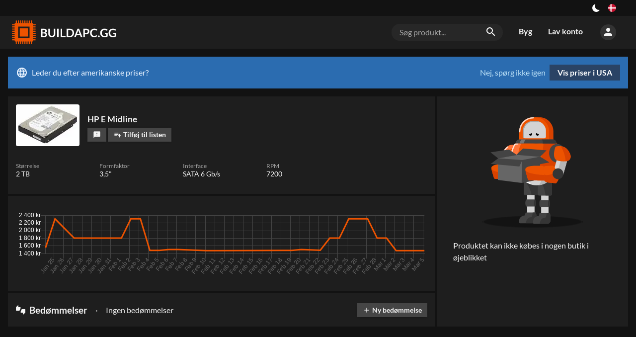

--- FILE ---
content_type: text/html; charset=utf-8
request_url: https://buildapc.gg/dk/produkt/108090-hp-e-midline-h-rddisk-2-tb-3-5-lff-7200-rpm-sata-600-cache
body_size: 32569
content:
<!DOCTYPE html><html dir="ltr" lang="da"><head><meta charSet="utf-8"/><meta name="application-name" content="BUILDAPC.GG"/><link rel="apple-touch-icon" sizes="180x180" href="/apple-touch-icon.png"/><link rel="icon" type="image/png" sizes="16x16" href="/favicon-16x16.png"/><link rel="manifest" href="/site.webmanifest"/><link rel="mask-icon" href="/safari-pinned-tab.svg" color="#ed5300"/><meta name="msapplication-TileColor" content="#ed5300"/><meta name="theme-color" content="#131313"/><style type="text/css">
body, html{
	background: var(--color-black100);
	font-family: Lato, sans-serif;
	-webkit-font-smoothing: antialiased !important;
	-moz-osx-font-smoothing: grayscale;
	font-size: 12pt;
	width: 100%;
	height: 100%;

}

input[type=text], input[type=search] {
    -webkit-appearance: none;
    border-radius: 0;
}

</style><script async="" src="https://www.googletagmanager.com/gtag/js?id=UA-109571011-1"></script><script>
            window.dataLayer = window.dataLayer || [];
            function gtag(){dataLayer.push(arguments);}
            gtag('js', new Date());
            gtag('config', 'UA-109571011-1');
          </script><meta charSet="utf-8"/><meta name="viewport" content="width=device-width, initial-scale=1"/><title>HP E Midline – BUILDAPC.GG</title><link rel="alternate" hrefLang="sv" href="https://komponentkoll.se/produkt/108090-hp-e-midline-h-rddisk-2-tb-3-5-lff-7200-rpm-sata-600-cache"/><link rel="alternate" hrefLang="no" href="https://buildapc.gg/no/produkt/108090-hp-e-midline-h-rddisk-2-tb-3-5-lff-7200-rpm-sata-600-cache"/><link rel="alternate" hrefLang="da" href="https://buildapc.gg/dk/produkt/108090-hp-e-midline-h-rddisk-2-tb-3-5-lff-7200-rpm-sata-600-cache"/><link rel="alternate" hrefLang="en-gb" href="https://buildapc.gg/uk/produkt/108090-hp-e-midline-h-rddisk-2-tb-3-5-lff-7200-rpm-sata-600-cache"/><link rel="alternate" hrefLang="en" href="https://buildapc.gg/us/produkt/108090-hp-e-midline-h-rddisk-2-tb-3-5-lff-7200-rpm-sata-600-cache"/><link rel="alternate" hrefLang="x-default" href="https://buildapc.gg/us/produkt/108090-hp-e-midline-h-rddisk-2-tb-3-5-lff-7200-rpm-sata-600-cache"/><link rel="canonical" href="https://buildapc.gg/dk/produkt/108090-hp-e-midline-h-rddisk-2-tb-3-5-lff-7200-rpm-sata-600-cache"/><meta name="description" content="Find den bedste pris og information om HP E Midline på BUILDAPC.GG."/><meta name="twitter:card" content="summary"/><meta property="og:type" content="website"/><meta property="og:url" content="https://buildapc.gg/produkt/108090-hp-e-midline-h-rddisk-2-tb-3-5-lff-7200-rpm-sata-600-cache"/><meta property="og:title" content="HP E Midline"/><meta property="og:image" content="https://buildapc.gg/api/thumbnail/600/108090.jpg"/><meta property="og:description" content="Find den bedste pris og information om HP E Midline på BUILDAPC.GG."/><meta property="og:site_name" content="BUILDAPC.GG"/><meta property="og:locale" content="sv_SE"/><meta property="og:image:width" content="600"/><meta property="og:image:height" content="400"/><meta name="next-head-count" content="21"/><link rel="preload" href="/_next/static/css/styles.19a034e2.chunk.css" as="style"/><link rel="stylesheet" href="/_next/static/css/styles.19a034e2.chunk.css"/><link rel="preload" href="/_next/static/nrvcDKKHH7i-LduxGg1eD/pages/_app.js" as="script"/><link rel="preload" href="/_next/static/nrvcDKKHH7i-LduxGg1eD/pages/product.js" as="script"/><link rel="preload" href="/_next/static/runtime/webpack-6a8b0ade3f1e3371380b.js" as="script"/><link rel="preload" href="/_next/static/chunks/framework.e0f1caae300f40c96892.js" as="script"/><link rel="preload" href="/_next/static/chunks/67a3bf3c.503d6782f4cabb676a1d.js" as="script"/><link rel="preload" href="/_next/static/chunks/commons.74158552385f4b007067.js" as="script"/><link rel="preload" href="/_next/static/chunks/a127c7bdb9bfe998b59e6a75b500dc11719ebb2d.254818ca7cc4998191e0.js" as="script"/><link rel="preload" href="/_next/static/chunks/5966da56ed28d9f276c50c5f55dba9388581c670.33ed44bf6505897be59f.js" as="script"/><link rel="preload" href="/_next/static/chunks/styles.244c3afbbfc751a1196f.js" as="script"/><link rel="preload" href="/_next/static/runtime/main-839d0104f3f4c7cb08be.js" as="script"/><link rel="preload" href="/_next/static/chunks/bee240a3.aef361c586d7db9a39a5.js" as="script"/><link rel="preload" href="/_next/static/chunks/61ab03a4d1e1d11105c3d179d772606c96e8ebb1.8b9cb9aa20debbcf5b5c.js" as="script"/><link rel="preload" href="/_next/static/chunks/92b2004bca4c39fe9f1ed84a34569f790208a783.65ccd1c84246a07b13d6.js" as="script"/><link rel="preload" href="/_next/static/chunks/6f960f64d071bde0b93767cf54772b247086f665.14d59e722fb641efeaa9.js" as="script"/><link rel="preload" href="/_next/static/chunks/23f228ac046a1a70b932025619fac8c3dba19c41.aa53620d29645da369fb.js" as="script"/><link rel="preload" href="/_next/static/chunks/cd7c96fc3f13e3698c823b10a294744f4cda989b.8558e59ed66fa6ea029c.js" as="script"/><link rel="preload" href="/_next/static/chunks/5b19265f51a01a446639d4019e21e251a291f52d.e902e7953be0e4d9be94.js" as="script"/><link rel="preload" href="/_next/static/chunks/ecff1fcdead635afc47be7d12db3ebe7f606bf0f.ce18a3237ff634e23aa9.js" as="script"/><style id="__jsx-1273046987">button.jsx-1273046987{background:transparent;--size:1rem;outline:none;cursor:pointer;border:0;width:var(--size);height:var(--size);box-shadow:inset calc(var(--size) * 0.33) calc(var(--size) * -0.25) 0;border-radius:999px;color:#fff;-webkit-transition:all 500ms;transition:all 500ms;padding:0;}button.checked.jsx-1273046987{--ray-size:calc(var(--size) * -0.4);--offset-orthogonal:calc(var(--size) * 0.65);--offset-diagonal:calc(var(--size) * 0.45);-webkit-transform:scale(0.75);-ms-transform:scale(0.75);transform:scale(0.75);color:var(--color-yellow);box-shadow:inset 0 0 0 var(--size), calc(var(--offset-orthogonal) * -1) 0 0 var(--ray-size), var(--offset-orthogonal) 0 0 var(--ray-size), 0 calc(var(--offset-orthogonal) * -1) 0 var(--ray-size), 0 var(--offset-orthogonal) 0 var(--ray-size), calc(var(--offset-diagonal) * -1) calc(var(--offset-diagonal) * -1) 0 var(--ray-size), var(--offset-diagonal) var(--offset-diagonal) 0 var(--ray-size), calc(var(--offset-diagonal) * -1) var(--offset-diagonal) 0 var(--ray-size), var(--offset-diagonal) calc(var(--offset-diagonal) * -1) 0 var(--ray-size);}</style><style id="__jsx-3479041232">.language-switch.jsx-3479041232{box-sizing:border-box;display:inline-block;padding:0 1rem;height:2rem;vertical-align:top;position:relative;cursor:default;box-sizing:border-box;}button.jsx-3479041232{cursor:pointer;display:-webkit-box;display:-webkit-flex;display:-ms-flexbox;display:flex;-webkit-align-items:center;-webkit-box-align:center;-ms-flex-align:center;align-items:center;-webkit-box-pack:center;-webkit-justify-content:center;-ms-flex-pack:center;justify-content:center;height:100%;background:transparent;border:0;padding:0;}button.jsx-3479041232>img.jsx-3479041232{width:1rem;display:inline-block;border-radius:1rem;cursor:pointer;}@media (max-width:700px){.language-switch.jsx-3479041232{display:block;padding:0 1rem;height:2rem;}button.jsx-3479041232{-webkit-box-pack:end;-webkit-justify-content:flex-end;-ms-flex-pack:end;justify-content:flex-end;}}.dropdown.jsx-3479041232{position:absolute;right:0;z-index:2;top:2rem;padding-top:0.5rem;display:block;background:transparent;color:var(--color-gray500);}@media (max-width:1350px){.dropdown.jsx-3479041232{left:auto;right:0;-webkit-transform:none;-ms-transform:none;transform:none;}}.arrow_box.jsx-3479041232{position:relative;background:rgba(0,0,0,0.8);display:-webkit-box;display:-webkit-flex;display:-ms-flexbox;display:flex;padding:1rem;-webkit-backdrop-filter:blur(4px);backdrop-filter:blur(4px);border-radius:0.25rem;}.arrow_box.jsx-3479041232:after{bottom:100%;left:auto;right:1rem;border:solid transparent;content:" ";height:0;width:0;position:absolute;pointer-events:none;border-color:rgba(136,183,213,0);border-bottom-color:rgba(0,0,0,0.7);border-width:0.5rem;margin-left:-0.5rem;}@media (max-width:1350px){.arrow_box.jsx-3479041232:after{left:auto;right:1.25rem;}}.arrow_box.jsx-3479041232>div.jsx-3479041232{width:10rem;-webkit-flex-basis:10rem;-ms-flex-preferred-size:10rem;flex-basis:10rem;}.arrow_box.jsx-3479041232>div.jsx-3479041232:first-of-type{padding-bottom:1rem;}@media (max-width:700px){.arrow_box.jsx-3479041232{display:block;}.arrow_box.jsx-3479041232>div.jsx-3479041232{width:auto;}}ul.jsx-3479041232{list-style-type:none;margin:0;padding:0;text-align:left;}li.jsx-3479041232>a.jsx-3479041232{color:#fff;-webkit-text-decoration:none;text-decoration:none;display:block;}li.jsx-3479041232>a.jsx-3479041232{padding:0.25rem 0.25rem 0.25rem 0.25rem;}li.jsx-3479041232>a.jsx-3479041232>img.jsx-3479041232{width:1rem;margin-right:0.5rem;}li.active.jsx-3479041232,li.active.jsx-3479041232>a.jsx-3479041232{color:var(--color-accent);font-weight:bold;}@media (max-width:700px){ul.jsx-3479041232{display:block;width:8rem;}li.jsx-3479041232{display:-webkit-box;display:-webkit-flex;display:-ms-flexbox;display:flex;-webkit-box-pack:justify;-webkit-justify-content:space-between;-ms-flex-pack:justify;justify-content:space-between;}}span.jsx-3479041232>i.material-icons.jsx-3479041232{font-size:1.5rem;line-height:1.75rem;color:#fff;}.arrow_box.jsx-3479041232 li.jsx-3479041232:hover{background:rgba(255,255,255,0.1);}li.jsx-3479041232:hover span.jsx-3479041232>i.material-icons.jsx-3479041232{color:#fff;}h4.jsx-3479041232{margin:0;font-weight:bold;color:#fff;text-align:left;font-size:1rem;line-height:2rem;margin-bottom:0.5rem;}.arrow_box.jsx-3479041232 i.material-icons.jsx-3479041232{font-size:1.5rem;line-height:2rem;vertical-align:top;width:1.75rem;}</style><style id="__jsx-3883624638">section.jsx-3883624638{background:var(--color-black100);color:var(--color-gray500);}.content.jsx-3883624638{display:-webkit-box;display:-webkit-flex;display:-ms-flexbox;display:flex;-webkit-box-pack:end;-webkit-justify-content:flex-end;-ms-flex-pack:end;justify-content:flex-end;width:100%;margin:auto;}div.jsx-3883624638{display:-webkit-box;display:-webkit-flex;display:-ms-flexbox;display:flex;-webkit-align-items:center;-webkit-box-align:center;-ms-flex-align:center;align-items:center;}.left.jsx-3883624638{display:block;-webkit-box-flex:1;-webkit-flex-grow:1;-ms-flex-positive:1;flex-grow:1;text-align:center;}a.jsx-3883624638{color:var(--color-accent);-webkit-text-decoration:none;text-decoration:none;}a.jsx-3883624638:hover{-webkit-text-decoration:underline;text-decoration:underline;}@media (min-width:80rem){.content.jsx-3883624638{width:77rem;}}@media (min-width:93rem){.content.jsx-3883624638{width:90rem;}}</style><style id="__jsx-1072876531">a.logo.jsx-1072876531{vertical-align:top;display:inline-block;-webkit-text-decoration:none;text-decoration:none;color:#fff;padding:0;width:13rem;height:3rem;margin:0;line-height:0;}img.jsx-1072876531{height:3rem;}@media (max-width:700px){a.logo.jsx-1072876531{width:12rem;height:2.5rem;}img.jsx-1072876531{height:2.5rem;}}@media (max-width:400px){a.logo.jsx-1072876531{width:auto;height:auto;max-width:12rem;}img.jsx-1072876531{height:auto;width:100%;}}</style><style id="__jsx-1700472909">body[data-theme="light"] .logo{background:transparent url("/static/buildapc_dark.svg") center center no-repeat;background-size:contain;}body[data-theme="light"] .logo img{display:none;opacity:0;}</style><style id="__jsx-3956734299">form.jsx-3956734299{position:relative;box-sizing:border-box;margin:1rem;-webkit-flex-basis:14rem;-ms-flex-preferred-size:14rem;flex-basis:14rem;background:var(--color-gray100);border-radius:1rem;display:block;}.overlay.jsx-3956734299{z-index:100;}.search-term.jsx-3956734299{background:transparent;color:var(--color-gray500);font-size:1rem;padding:0.5rem 2.5rem 0.5rem 1rem;border:0;width:100%;box-sizing:border-box;}.search-term.jsx-3956734299::-webkit-input-placeholder{color:var(--color-gray400);}.search-term.jsx-3956734299::-moz-placeholder{color:var(--color-gray400);}.search-term.jsx-3956734299:-ms-input-placeholder{color:var(--color-gray400);}.search-term.jsx-3956734299::placeholder{color:var(--color-gray400);}i.material-icons.jsx-3956734299{position:absolute;right:0.5rem;padding:0.25rem;}@media (max-width:700px){.search-term.jsx-3956734299{font-size:0.875rem;background:var(--color-gray100);border-radius:1rem;}form.jsx-3956734299{padding:0 1rem 1rem 1rem;margin:0;background:transparent;display:none;}i.material-icons.jsx-3956734299{right:1.5rem;}}</style><style id="__jsx-285124123">a.jsx-285124123{vertical-align:top;display:inline-block;line-height:3rem;-webkit-text-decoration:none;text-decoration:none;color:var(--color-gray500);padding:0.45rem 1rem;font-size:1rem;font-weight:bold;-webkit-transition:background 0.2s,color 0.2s,border 0.2s;transition:background 0.2s,color 0.2s,border 0.2s;border-bottom:0.1rem solid transparent;box-sizing:border-box;}a.jsx-285124123:hover{color:var(--color-white);}a.jsx-285124123:active,a.active.jsx-285124123{color:var(--color-white);border-bottom:0.1rem solid var(--color-accent);}li.jsx-285124123{display:inline-block;}@media (max-width:700px){li.jsx-285124123{display:block;width:100%;}a.jsx-285124123{display:block;line-height:2rem;padding:0.5rem 1rem;width:100%;}a.jsx-285124123:active,a.active.jsx-285124123{color:var(--color-white);border-bottom:0.1rem solid transparent;background:var(--color-black200);}}</style><style id="__jsx-1735275846">button.jsx-1735275846{cursor:pointer;background:transparent;padding:0;border:0;color:var(--color-gray500);background:var(--color-gray200);border-radius:5rem;height:2rem;width:2rem;-webkit-transition:background 0.2s;transition:background 0.2s;}button.jsx-1735275846:hover{color:var(--color-white);background:var(--color-gray300);}div.jsx-1735275846{box-sizing:border-box;padding:1rem;position:relative;cursor:default;}@media (max-width:700px){div.jsx-1735275846{padding:0.5rem;}}</style><style id="__jsx-327846113">.menu-wrapper.jsx-327846113{display:-webkit-box;display:-webkit-flex;display:-ms-flexbox;display:flex;white-space:nowrap;-webkit-box-flex:2;-webkit-flex-grow:2;-ms-flex-positive:2;flex-grow:2;-webkit-box-pack:end;-webkit-justify-content:flex-end;-ms-flex-pack:end;justify-content:flex-end;-webkit-align-items:center;-webkit-box-align:center;-ms-flex-align:center;align-items:center;}.toggle-wrap.jsx-327846113{box-sizing:border-box;padding:0.5rem 0 0.5rem 0.5rem;position:relative;cursor:default;}.toggle.jsx-327846113{color:var(--color-gray500);cursor:pointer;padding:0;border:0;background:var(--color-gray200);border-radius:5rem;height:2rem;width:2rem;-webkit-transition:background 0.2s;transition:background 0.2s;}.toggle.jsx-327846113 i.material-icons.jsx-327846113{line-height:2rem;}@media (min-width:700px){.toggle-wrap.jsx-327846113{display:none;}}.menu.jsx-327846113{display:-webkit-box;display:-webkit-flex;display:-ms-flexbox;display:flex;}.perma-menu.jsx-327846113{display:-webkit-box;display:-webkit-flex;display:-ms-flexbox;display:flex;-webkit-align-items:center;-webkit-box-align:center;-ms-flex-align:center;align-items:center;height:4rem;}.menu.jsx-327846113>ul.jsx-327846113{display:inline-block;list-style-type:none;margin:0;padding:0;}@media (max-width:700px){.perma-menu.jsx-327846113{width:6rem;-webkit-box-pack:end;-webkit-justify-content:flex-end;-ms-flex-pack:end;justify-content:flex-end;}.menu.jsx-327846113{width:11rem;padding:0;display:block;position:fixed;top:0;right:-100%;bottom:0;background:var(--color-black100);z-index:15;-webkit-transition:right 0.2s;transition:right 0.2s;}.menu.open.jsx-327846113{right:0;}.menu.jsx-327846113>ul.jsx-327846113{display:block;}.menu-wrapper.jsx-327846113{margin-left:0.5rem;}}</style><style id="__jsx-2346108443">form.jsx-2346108443{position:relative;box-sizing:border-box;margin:1rem;-webkit-flex-basis:14rem;-ms-flex-preferred-size:14rem;flex-basis:14rem;background:var(--color-gray100);border-radius:1rem;display:none;}.overlay.jsx-2346108443{z-index:100;}.search-term.jsx-2346108443{background:transparent;color:var(--color-gray500);font-size:1rem;padding:0.5rem 2.5rem 0.5rem 1rem;border:0;width:100%;box-sizing:border-box;}.search-term.jsx-2346108443::-webkit-input-placeholder{color:var(--color-gray400);}.search-term.jsx-2346108443::-moz-placeholder{color:var(--color-gray400);}.search-term.jsx-2346108443:-ms-input-placeholder{color:var(--color-gray400);}.search-term.jsx-2346108443::placeholder{color:var(--color-gray400);}i.material-icons.jsx-2346108443{position:absolute;right:0.5rem;padding:0.25rem;}@media (max-width:700px){.search-term.jsx-2346108443{font-size:0.875rem;background:var(--color-gray100);border-radius:1rem;}form.jsx-2346108443{padding:0 1rem 1rem 1rem;margin:0;background:transparent;display:block;}i.material-icons.jsx-2346108443{right:1.5rem;}}</style><style id="__jsx-1313597170">.header.jsx-1313597170{background:var(--color-black200);color:var(--color-white);margin-bottom:1rem;}.content.jsx-1313597170{width:100%;padding:0.5rem 1rem;margin:auto;vertical-align:top;box-sizing:border-box;display:-webkit-box;display:-webkit-flex;display:-ms-flexbox;display:flex;-webkit-box-pack:justify;-webkit-justify-content:space-between;-ms-flex-pack:justify;justify-content:space-between;-webkit-align-items:center;-webkit-box-align:center;-ms-flex-align:center;align-items:center;}@media (min-width:80rem){.content.jsx-1313597170{width:77rem;padding:0;}}@media (min-width:93rem){.content.jsx-1313597170{width:90rem;padding:0;}}</style><style id="__jsx-3444875037">.market.jsx-3444875037{background:#2b6cb0;color:#ebf4ff;display:-webkit-box;display:-webkit-flex;display:-ms-flexbox;display:flex;-webkit-box-pack:justify;-webkit-justify-content:space-between;-ms-flex-pack:justify;justify-content:space-between;padding:1rem;margin-bottom:1rem;line-height:2rem;}i.material-icons.jsx-3444875037{vertical-align:top;line-height:2rem;margin-right:0.5rem;}a.jsx-3444875037{background:#2a4365;color:#fff;padding:0.5rem 1rem;font-weight:bold;-webkit-text-decoration:none;text-decoration:none;display:inline-block;margin-left:0.5rem;-webkit-transition:background 0.2s;transition:background 0.2s;line-height:1rem;text-align:center;}a.jsx-3444875037:hover{background:#2c5282;}button.jsx-3444875037{background:transparent;border:0;padding:0;color:#bee3f8;cursor:pointer;}button.jsx-3444875037:hover{-webkit-text-decoration:underline;text-decoration:underline;}@media (max-width:700px){.market.jsx-3444875037{-webkit-flex-direction:column;-ms-flex-direction:column;flex-direction:column;}.actions.jsx-3444875037{display:-webkit-box;display:-webkit-flex;display:-ms-flexbox;display:flex;-webkit-flex-direction:row-reverse;-ms-flex-direction:row-reverse;flex-direction:row-reverse;-webkit-box-pack:end;-webkit-justify-content:flex-end;-ms-flex-pack:end;justify-content:flex-end;padding-top:0.5rem;}a.jsx-3444875037{margin-left:0;margin-right:0.5rem;}}</style><style id="__jsx-2580763145">.main-content.jsx-2580763145{width:100%;margin:auto;box-sizing:border-box;display:block;min-height:100%;padding:0 1rem;}@media (min-width:93rem){.main-content.jsx-2580763145{width:90rem;padding:0;}}@media (max-width:1100px){.main-content.jsx-2580763145{padding:0;-webkit-flex-direction:column;-ms-flex-direction:column;flex-direction:column;}}@media (min-width:93rem){.main-content.jsx-2580763145{width:90rem;padding:0;}}@media (max-width:80rem) and ((-webkit-max-device-pixel-ratio:1.5),(max--moz-device-pixel-ratio:1.5),(max-resolution:1.5dppx)){.main-content.jsx-2580763145{width:100%;padding:0 1rem;box-sizing:border-box;}}</style><style id="__jsx-2896611321">.thumb.jsx-2896611321{max-width:5rem;width:5rem;-webkit-flex-shrink:0;-ms-flex-negative:0;flex-shrink:0;-webkit-transition:width 0.2s,height 0.2s,max-width 0.2s;transition:width 0.2s,height 0.2s,max-width 0.2s;position:relative;overflow:visible;cursor:zoom-in;line-height:0;}@media (min-width:93rem){.grow.jsx-2896611321{max-width:6rem;width:6rem;}}.thumb.jsx-2896611321 img.jsx-2896611321{width:4.5rem;display:block;margin:auto;}.medium.jsx-2896611321{max-width:6rem;width:6rem;}.medium.jsx-2896611321 img.jsx-2896611321{width:6rem;}.small.jsx-2896611321{max-width:4rem;width:4rem;}.small.jsx-2896611321 img.jsx-2896611321{width:3rem;}.tiny.jsx-2896611321{max-width:3.5rem;width:3.5rem;}.tiny.jsx-2896611321 img.jsx-2896611321{width:3rem;}.case-preview.jsx-2896611321{max-width:6rem;width:6rem;}.case-preview.jsx-2896611321 img.jsx-2896611321{width:6rem;}.case-preview-large.jsx-2896611321{max-width:9rem;width:9rem;}.case-preview-large.jsx-2896611321 img.jsx-2896611321{width:9rem;}.large.jsx-2896611321{max-width:8rem;width:8rem;}.large.jsx-2896611321 img.jsx-2896611321{width:7.5rem;}.rounded.jsx-2896611321{border-radius:0.25rem;padding:0.125rem;box-sizing:border-box;background:#fff;}.rounded.grow.jsx-2896611321{background:transparent;}.thumb.jsx-2896611321 .thumb.grow.jsx-2896611321 img.jsx-2896611321{width:90%;}@media (max-width:700px){.tiny.jsx-2896611321{max-width:2rem;width:2rem;height:auto;margin:0;}.small.jsx-2896611321{max-width:4rem;width:4rem;height:auto;margin:0;}.thumb.medium.jsx-2896611321{max-width:6rem;width:6rem;height:auto;margin:0;}.case-preview.jsx-2896611321{max-width:6rem;width:6rem;height:auto;margin:0;}.case-preview-large.jsx-2896611321{max-width:6rem;width:6rem;height:auto;margin:0;}}</style><style id="__jsx-1162904813">.button.jsx-1162904813{background:var(--color-gray300);color:var(--color-gray500);border:0;padding:0 0.8em;-webkit-text-decoration:none;text-decoration:none;display:inline-block;vertical-align:text-bottom;font-weight:700;font-size:0.875rem;line-height:2;-webkit-transition:background 0.2s;transition:background 0.2s;cursor:pointer;white-space:nowrap;box-shadow:0 1px 5px -3px var(--color-shadow);}.button.jsx-1162904813:hover{background:var(--color-gray350);}.button.jsx-1162904813:active{background:var(--color-gray400);}.button.jsx-1162904813:disabled{background:var(--color-gray100);color:var(--color-gray300);cursor:initial;}.tiny.jsx-1162904813{font-size:0.75rem;}.primary.jsx-1162904813{background:var(--color-accent);color:#fff;}.button.primary.jsx-1162904813:disabled{background:var(--color-accent-bright);color:#fff;cursor:initial;}.alternative.jsx-1162904813{background:var(--color-accent-secondary);color:#fff;}.secondary.jsx-1162904813{background:transparent;}.primary.jsx-1162904813:hover,.primary.jsx-1162904813:active{background:var(--color-accent-bright);}.alternative.jsx-1162904813:hover,.alternative.jsx-1162904813:active{background:var(--color-accent-secondary-bright);}.active.jsx-1162904813{background:var(--color-black200);box-shadow:inset 0px 0px 0px 1px var(--color-accent);}.active.jsx-1162904813:hover,.active.jsx-1162904813:active{background:var(--color-gray100);}.button.jsx-1162904813>i.material-icons{font-size:1rem;line-height:1em;vertical-align:text-bottom;}.button.tiny.jsx-1162904813>i.material-icons{font-size:0.75rem;line-height:0.9rem;}.grow.jsx-1162904813{-webkit-box-flex:1;-webkit-flex-grow:1;-ms-flex-positive:1;flex-grow:1;}</style><style id="__jsx-357984282">.flex.jsx-357984282{margin-left:0.5rem;}.flex.jsx-357984282:first-of-type{margin-left:0;}.shrink.jsx-357984282{text-overflow:ellipsis;overflow:hidden;max-width:100%;min-width:0;}.button.narrow.jsx-357984282{padding:0 0.6em;}.german.jsx-357984282{padding:0 0.3rem;font-size:0.7rem;line-height:1.5rem;}</style><style id="__jsx-3163113188">ul.product-meta.jsx-3163113188{display:-webkit-box;display:-webkit-flex;display:-ms-flexbox;display:flex;-webkit-flex-wrap:wrap;-ms-flex-wrap:wrap;flex-wrap:wrap;list-style-type:none;margin:0;padding:1rem;font-size:0.9rem;background:var(--color-black200);}li.jsx-3163113188{display:block;margin-bottom:1rem;position:relative;-webkit-flex-basis:10rem;-ms-flex-preferred-size:10rem;flex-basis:10rem;margin-right:0.5rem;}@media (max-width:400px){li.jsx-3163113188{-webkit-flex-basis:50%;-ms-flex-preferred-size:50%;flex-basis:50%;margin-right:0;padding-right:0.5rem;box-sizing:border-box;}}h5.jsx-3163113188{margin:0;color:var(--color-gray400);font-size:0.75rem;line-height:1rem;font-weight:normal;}.idk.jsx-3163113188{color:var(--color-gray400);}</style><style id="__jsx-1989928555">div.jsx-1989928555{padding:1rem;margin-top:0.25rem;background:var(--color-black200);}</style><style id="__jsx-326600176">span.jsx-326600176{color:var(--color-gray400);margin:0 0.5rem;}span.jsx-326600176::before{content:"•";font-size:0.5em;line-height:1;vertical-align:middle;}@media (max-width:980px){span.jsx-326600176{display:none;}}</style><style id="__jsx-1150510554">.reviews.jsx-1150510554{background:var(--color-black200);font-size:1rem;margin-top:0.25rem;}.top.jsx-1150510554{display:-webkit-box;display:-webkit-flex;display:-ms-flexbox;display:flex;-webkit-box-pack:justify;-webkit-justify-content:space-between;-ms-flex-pack:justify;justify-content:space-between;-webkit-align-items:center;-webkit-box-align:center;-ms-flex-align:center;align-items:center;padding:1rem;}.rating.jsx-1150510554{-webkit-box-flex:1;-webkit-flex-grow:1;-ms-flex-positive:1;flex-grow:1;padding:0 0.5rem 0 0.5rem;line-height:1.25rem;}h4.jsx-1150510554{font-size:1.2rem;color:var(--color-gray500);line-height:1.2rem;margin:0.5rem 0.5rem 0.5rem 0;white-space:nowrap;}h4.jsx-1150510554 i.material-icons.jsx-1150510554{font-size:1.2rem;vertical-align:top;line-height:1;margin-right:0.25rem;}.review-list.jsx-1150510554{padding:0;}@media (max-width:1200px){.top.jsx-1150510554{-webkit-flex-wrap:wrap;-ms-flex-wrap:wrap;flex-wrap:wrap;}}button.jsx-1150510554{background:transparent;border:0;cursor:pointer;color:#ED5300;font-weight:bold;text-transform:uppercase;font-size:0.75rem;}.more.jsx-1150510554{padding:0 1rem 1rem 1rem;}</style><style id="__jsx-1697651786">img.jsx-1697651786{height:15rem;display:block;margin:auto;margin-bottom:1rem;}@media (max-width:25rem){img.jsx-1697651786{height:auto;width:90%;}}</style><style id="__jsx-4045888667">.purchase-options.jsx-4045888667{width:24rem;padding:0;line-height:1.5rem;-webkit-transition:margin 0.2s;transition:margin 0.2s;background:var(--color-black200);margin-left:0.25rem;}@media (max-width:700px){.purchase-options.jsx-4045888667{width:100%;box-sizing:border-box;margin-left:0;margin-top:0.25rem;-webkit-align-self:center;-ms-flex-item-align:center;align-self:center;}}.store.jsx-4045888667{width:8rem;max-width:8rem;overflow:initial;white-space:nowrap;margin-top:1rem;}.store.grow.jsx-4045888667{width:16rem;max-width:16rem;margin-right:1rem;-webkit-box-flex:1;-webkit-flex-grow:1;-ms-flex-positive:1;flex-grow:1;font-weight:bold;color:var(--color-white);margin-top:0.25rem;}.store.jsx-4045888667 img.jsx-4045888667{max-height:1.5rem;max-width:100%;}.store.jsx-4045888667 a.jsx-4045888667{color:var(--color-gray500);-webkit-text-decoration:none;text-decoration:none;}.store.jsx-4045888667 a.recommended.jsx-4045888667,.recommended.jsx-4045888667 .store.jsx-4045888667 a.jsx-4045888667{color:var(--color-white);font-weight:bold;font-size:1.125rem;line-height:1.25rem;display:block;}.store.jsx-4045888667 .hint.jsx-4045888667{font-size:0.75rem;color:var(--color-gray500);line-height:1rem;}.store.jsx-4045888667 .hint.jsx-4045888667 button.jsx-4045888667{color:var(--color-gray500);padding:0;display:inline;border:0;background:transparent;cursor:pointer;}@media (max-width:700px){.store.jsx-4045888667{-webkit-box-flex:2;-webkit-flex-grow:2;-ms-flex-positive:2;flex-grow:2;}}.btn-placeholder.jsx-4045888667{width:5.5rem;text-align:center;}.choose-wrap.jsx-4045888667{white-space:nowrap;padding:0;line-height:0;text-align:right;min-width:3rem;}.no-stores.jsx-4045888667{padding:2rem;}.no-stores.jsx-4045888667 img.jsx-4045888667{display:block;box-sizing:border-box;max-width:100%;max-height:18rem;margin:auto;padding:1rem 2rem 2rem 2rem;}h4.jsx-4045888667{margin:0.5rem 0 0 0;padding:1rem 1rem 0.5rem 1rem;color:var(--color-gray500);font-size:1rem;font-weight:bold;}.other-stores.jsx-4045888667{display:-webkit-box;display:-webkit-flex;display:-ms-flexbox;display:flex;border-top:0.25rem solid var(--color-black100);-webkit-align-items:center;-webkit-box-align:center;-ms-flex-align:center;align-items:center;-webkit-box-pack:justify;-webkit-justify-content:space-between;-ms-flex-pack:justify;justify-content:space-between;}.other-stores.jsx-4045888667>div.jsx-4045888667{margin-top:0.5rem;padding-right:1rem;}.store-out-wrap.jsx-4045888667{line-height:0;}.not-in-filter.jsx-4045888667{padding:1rem;}</style><style id="__jsx-1818142622">.product-card.jsx-1818142622{-webkit-transition:box-shadow 0.3s,border 0.3s,margin 0.3s;transition:box-shadow 0.3s,border 0.3s,margin 0.3s;font-size:1rem;color:var(--color-gray500);}.product-summary.jsx-1818142622{display:-webkit-box;display:-webkit-flex;display:-ms-flexbox;display:flex;-webkit-box-pack:justify;-webkit-justify-content:space-between;-ms-flex-pack:justify;justify-content:space-between;-webkit-align-items:stretch;-webkit-box-align:stretch;-ms-flex-align:stretch;align-items:stretch;background:transparent;}.left-side.jsx-1818142622{-webkit-box-flex:1;-webkit-flex-grow:1;-ms-flex-positive:1;flex-grow:1;-webkit-flex-basis:24rem;-ms-flex-preferred-size:24rem;flex-basis:24rem;;}@media (max-width:700px){.product-summary.jsx-1818142622{-webkit-flex-direction:column;-ms-flex-direction:column;flex-direction:column;-webkit-align-items:stretch;-webkit-box-align:stretch;-ms-flex-align:stretch;align-items:stretch;}.left-side.jsx-1818142622{-webkit-flex-basis:unset;-ms-flex-preferred-size:unset;flex-basis:unset;}}.product-facts.jsx-1818142622{-webkit-flex-basis:24rem;-ms-flex-preferred-size:24rem;flex-basis:24rem;-webkit-box-flex:1;-webkit-flex-grow:1;-ms-flex-positive:1;flex-grow:1;padding:1rem;background:var(--color-black200);;}@media (max-width:700px){.product-facts.jsx-1818142622{width:100%;box-sizing:border-box;padding:1rem 1rem 0 1rem;-webkit-flex-basis:0;-ms-flex-preferred-size:0;flex-basis:0;-webkit-box-flex:0;-webkit-flex-grow:0;-ms-flex-positive:0;flex-grow:0;overflow:unset;}}.summary.jsx-1818142622{display:-webkit-box;display:-webkit-flex;display:-ms-flexbox;display:flex;-webkit-box-pack:justify;-webkit-justify-content:space-between;-ms-flex-pack:justify;justify-content:space-between;-webkit-align-items:center;-webkit-box-align:center;-ms-flex-align:center;align-items:center;;}.summary.hover.jsx-1818142622{cursor:pointer;}.summary.hover.jsx-1818142622 .thumb img{-webkit-transition:-webkit-transform 0.3s;-webkit-transition:transform 0.3s;transition:transform 0.3s;}.summary.hover.jsx-1818142622:hover .thumb img{-webkit-transform:scale(1.1);-ms-transform:scale(1.1);transform:scale(1.1);}.summary.hover.jsx-1818142622:hover h4.jsx-1818142622{color:var(--color-white);}@media (max-width:700px){.summary.hover.jsx-1818142622{margin-right:1rem;}}.thumb.jsx-1818142622{-webkit-transition:width 0.2s,flex-basis 0.2s;transition:width 0.2s,flex-basis 0.2s;background:#fff;width:8rem;margin-right:1rem;-webkit-align-self:stretch;-ms-flex-item-align:stretch;align-self:stretch;display:-webkit-box;display:-webkit-flex;display:-ms-flexbox;display:flex;-webkit-align-items:center;-webkit-box-align:center;-ms-flex-align:center;align-items:center;-webkit-flex-shrink:0;-ms-flex-negative:0;flex-shrink:0;min-height:3.5rem;border-radius:0.5rem;}@media (max-width:700px){.thumb.jsx-1818142622{-webkit-flex-basis:8rem;-ms-flex-preferred-size:8rem;flex-basis:8rem; ;}}@media (min-width:93rem){.thumb.jsx-1818142622{ ;}}.info.jsx-1818142622{padding:0.25rem 0 0 0;width:10rem;-webkit-box-flex:1;-webkit-flex-grow:1;-ms-flex-positive:1;flex-grow:1;-webkit-transition:padding 0.3s;transition:padding 0.3s;position:relative;display:-webkit-box;display:-webkit-flex;display:-ms-flexbox;display:flex;-webkit-flex-direction:column;-ms-flex-direction:column;flex-direction:column;}@media (max-width:700px){.info.jsx-1818142622{width:auto;}}h4.jsx-1818142622{font-size:1.07rem;padding:0.5rem 0;margin:0;font-weight:bold;color:inherit;line-height:1.125rem;-webkit-transition:color 0.2s;transition:color 0.2s;}h4.jsx-1818142622 .count.jsx-1818142622{background:var(--color-accent-secondary);color:#ffffff;font-size:1rem;font-weight:normal;display:inline-block;padding:0.25rem 0.5rem;border-radius:0.5rem;line-height:0.8rem;margin-left:0.25rem;vertical-align:top;}h5.jsx-1818142622{color:var(--color-gray500);font-size:0.875rem;margin:0;font-weight:normal;line-height:2rem;}.expand-button.jsx-1818142622{width:2.5rem;opacity:1;-webkit-transition:width 0.3s,opacity 0.2s;transition:width 0.3s,opacity 0.2s;overflow:hidden;color:#777;}@media (max-width:700px){.expand-button.jsx-1818142622{position:absolute;right:0;}}.expand-button.hidden.jsx-1818142622{width:0;opacity:0;}.summary.jsx-1818142622:hover .expand-button.jsx-1818142622{color:#111;}.review-count.jsx-1818142622{font-size:0.75rem;vertical-align:top;line-height:1rem;color:var(--color-gray400);margin-left:-0.75rem;}.rating-wrap.jsx-1818142622{box-sizing:border-box;height:auto;padding-top:0;}.mobile-trend.jsx-1818142622{display:none;}@media (max-width:700px){.mobile-trend.jsx-1818142622{color:#fff;background:#000;display:inline-block;font-size:0.875rem;font-weight:bold;margin-left:0.25rem;padding:0 0.25rem;}}</style><style id="__jsx-1190245472">.modal-wrap.jsx-1190245472{position:fixed;top:0;left:0;width:100%;height:100%;z-index:100;}.close-btn.jsx-1190245472{position:fixed;right:1rem;background:transparent;color:#fff;border:0;padding:1rem;z-index:10;cursor:pointer;}.modal-overlay.jsx-1190245472{z-index:1;position:absolute;top:0;left:0;width:100%;height:100%;background:rgba(0,0,0,0.5);-webkit-transition:background 0.4s;transition:background 0.4s;}.modal-content.jsx-1190245472{z-index:2;position:relative;overflow:auto;height:100%;overflow-y:scroll;}.modal.jsx-1190245472{box-sizing:border-box;margin:4rem auto;background:var(--color-gray100);border-radius:0.4rem;padding:2rem;box-shadow:0 0.7rem 2rem rgba(0,0,0,0.7);width:26rem;-webkit-transition:margin 0.2s ease-in-out,width 0.2s ease-in-out;transition:margin 0.2s ease-in-out,width 0.2s ease-in-out;cursor:initial;color:var(--color-gray500);line-height:1.25;}.bgcolor.jsx-1190245472>.modal-content.jsx-1190245472>.modal.jsx-1190245472{background:var(--color-black100);}@media (hover:none) and (pointer:coarse){.modal-content.jsx-1190245472{cursor:pointer;}.modal.jsx-1190245472{cursor:initial;}}@media (max-width:700px){.modal.jsx-1190245472{width:90%;}}@media (min-width:700px){.wide.jsx-1190245472 .modal.jsx-1190245472{width:34rem;}.putin-wide.jsx-1190245472>.modal-content.jsx-1190245472>.modal.jsx-1190245472{width:68rem;}.free.jsx-1190245472{text-align:center;}.free.jsx-1190245472 .modal.jsx-1190245472{width:auto;display:inline-block;}}@media (max-width:1200px){.putin-wide.jsx-1190245472>.modal-content.jsx-1190245472>.modal.jsx-1190245472{width:94%;}}.modal-wrap.hidden.jsx-1190245472{top:-300%;bottom:auto;display:block;}.modal-wrap.hidden.jsx-1190245472 .modal.jsx-1190245472{margin-top:-110%;}.modal-wrap.hidden.jsx-1190245472 .modal-overlay.jsx-1190245472{background:rgba(0,0,0,0);}.modal-wrap.hidden.jsx-1190245472 .close-btn.jsx-1190245472{display:none;}</style><style id="__jsx-4094498991">footer.footer.jsx-4094498991{background:var(--color-black100);margin-top:2rem;min-height:10rem;box-shadow:0 100vh 0 100vh var(--color-black100);}.content.jsx-4094498991{margin:auto;color:var(--color-gray400);box-sizing:border-box;padding:3rem 1rem 5rem 1rem;}@media (min-width:93rem){.content.jsx-4094498991{width:90rem;}}@media (min-width:93rem){.content.jsx-4094498991{width:90rem;padding:0;}}@media (max-width:700px){.content.jsx-4094498991{font-size:0.8rem;}ul.jsx-4094498991{min-width:8rem;}}p.jsx-4094498991{margin:0;line-height:1.5;}ul.jsx-4094498991{margin:0 0 0.5rem 0;padding:0;list-style-type:none;text-align:right;display:-webkit-box;display:-webkit-flex;display:-ms-flexbox;display:flex;-webkit-align-items:center;-webkit-box-align:center;-ms-flex-align:center;align-items:center;-webkit-box-pack:start;-webkit-justify-content:flex-start;-ms-flex-pack:start;justify-content:flex-start;-webkit-flex-wrap:wrap;-ms-flex-wrap:wrap;flex-wrap:wrap;}li.jsx-4094498991{display:inline;}li.jsx-4094498991:not(:last-child)::after{content:" • ";color:var(--color-gray300);margin:0 0.5rem;font-size:0.7rem;}a.jsx-4094498991{color:var(--color-gray400);-webkit-text-decoration:none;text-decoration:none;font-size:0.875rem;}a.feedback-link.jsx-4094498991{color:var(--color-accent);}.copyright.jsx-4094498991{color:var(--color-gray400);font-size:0.875rem;}</style></head><body><script>
		function getUserPreference() {
		  if(window.localStorage.getItem('theme')) {
			return window.localStorage.getItem('theme');
		  }
		  return window.matchMedia('(prefers-color-scheme: light)').matches
					? 'light'
					: 'dark';
		}
		document.body.dataset.theme = getUserPreference();
	  </script><div id="__next"><div><style>

i.material-icons{
	max-width: 1em;
	overflow: hidden;
}

</style><div class="jsx-1313597170 header"><section class="jsx-3883624638"><div class="jsx-3883624638 content"><div class="jsx-3883624638 left"></div><div class="jsx-3883624638 right"><button title="Dark mode" class="jsx-1273046987 "></button><div class="jsx-3479041232 language-switch"><button title="Skift marked" class="jsx-3479041232"><img src="/static/flags/1x1/dk.svg" alt="Danmark" width="16" height="16" class="jsx-3479041232"/></button></div></div></div></section><nav class="jsx-1313597170 header-nav"><div class="jsx-1313597170 content"><a alt="BUILDAPC.GG" aria-label="BUILDAPC.GG" class="jsx-1700472909 jsx-1072876531 logo" href="/dk"><img src="/static/buildapc.svg" alt="Buildapc.gg" class="jsx-1700472909 jsx-1072876531"/></a><div class="jsx-327846113 menu-wrapper"><div class="jsx-327846113 menu"><form id="big-search" class="jsx-3956734299 ignore-dismiss-search"><input type="search" placeholder="Søg produkt..." value="" aria-label="Søg produkt..." class="jsx-3956734299 search-term"/><i aria-hidden="true" class="jsx-3956734299 material-icons">search</i></form><ul class="jsx-327846113"><li class="jsx-285124123"><a class="jsx-285124123 " href="/dk">Byg</a></li><li class="jsx-285124123"><a class="jsx-285124123 " href="/dk/account/register">Lav konto</a></li></ul></div><div class="jsx-327846113 perma-menu"><div class="jsx-1735275846"><button title="Log ind" class="jsx-1735275846"><i aria-hidden="true" class="jsx-1735275846 material-icons">person</i></button></div></div></div></div></nav><form id="big-search" class="jsx-2346108443 ignore-dismiss-search"><input type="search" placeholder="Søg produkt..." value="" aria-label="Søg produkt..." class="jsx-2346108443 search-term"/><i aria-hidden="true" class="jsx-2346108443 material-icons">search</i></form></div><div class="jsx-2580763145 main-content"><div class="jsx-3444875037 market"><span class="jsx-3444875037"><i aria-hidden="true" class="jsx-3444875037 material-icons">language</i>Leder du efter amerikanske priser?</span><div class="jsx-3444875037 actions"><button class="jsx-3444875037">Nej, spørg ikke igen</button><a href="https://buildapc.gg/us" class="jsx-3444875037">Vis priser i USA</a></div></div></div><div class="jsx-2580763145 main-content"><div class="jsx-1818142622 product-card"><div class="jsx-1818142622 product-summary"><div class="jsx-1818142622 left-side"><div class="jsx-1818142622 product-facts"><div class="jsx-1818142622 summary"><div class="jsx-1818142622 thumb"><div class="jsx-2896611321 thumb large rounded"><picture class="jsx-2896611321"><source type="image/webp" srcSet="https://buildapc.gg/api/thumbnail/120/108090.webp, https://buildapc.gg/api/thumbnail/180/108090.webp 1.5x,https://buildapc.gg/api/thumbnail/240/108090.webp 2x,https://buildapc.gg/api/thumbnail/360/108090.webp 3x" class="jsx-2896611321"/><source srcSet="https://buildapc.gg/api/thumbnail/120/108090.jpg, https://buildapc.gg/api/thumbnail/180/108090.jpg 1.5x,https://buildapc.gg/api/thumbnail/240/108090.jpg 2x,https://buildapc.gg/api/thumbnail/360/108090.jpg 3x" class="jsx-2896611321"/><img src="https://buildapc.gg/api/thumbnail/120/108090.jpg" alt="HP E Midline" class="jsx-2896611321"/></picture></div></div><div class="jsx-1818142622 info"><h4 class="jsx-1818142622">HP E Midline</h4><div> <button title="Giv feedback" class="jsx-357984282 jsx-1162904813 button"><i class="material-icons" aria-hidden="true">feedback</i></button> <button class="jsx-357984282 jsx-1162904813 button"><i class="material-icons" aria-hidden="true">playlist_add</i> <!-- -->Tilføj til listen</button></div></div></div></div><ul class="jsx-3163113188 product-meta"><li class="jsx-3163113188"><h5 class="jsx-3163113188">Størrelse</h5><span class="jsx-3163113188">2 TB</span></li><li class="jsx-3163113188"><h5 class="jsx-3163113188">Formfaktor</h5><span class="jsx-3163113188">3,5&quot;</span></li><li class="jsx-3163113188"><h5 class="jsx-3163113188">Interface</h5><span class="jsx-3163113188">SATA 6 Gb/s</span></li><li class="jsx-3163113188"><h5 class="jsx-3163113188">RPM</h5><span class="jsx-3163113188">7200</span></li></ul><div class="jsx-1989928555"></div><div class="jsx-1150510554 reviews"><div class="jsx-1150510554 top"><h4 class="jsx-1150510554"><i aria-hidden="true" class="jsx-1150510554 material-icons">thumbs_up_down</i> <!-- -->Bedømmelser<!-- --> </h4><span class="jsx-326600176"></span><div class="jsx-1150510554 rating">Ingen bedømmelser</div><div class="jsx-1150510554 action"><button class="jsx-357984282 jsx-1162904813 button"><i aria-hidden="true" class="jsx-1150510554 material-icons">add</i> <!-- -->Ny bedømmelse</button></div></div><div class="jsx-1150510554 review-list"></div></div></div><div class="jsx-4045888667 purchase-options"><div class="jsx-4045888667 no-stores"><img src="/static/empty-box.svg" alt="" class="jsx-1697651786"/>Produktet kan ikke købes i nogen butik i øjeblikket</div></div></div></div></div><div class="jsx-1190245472 modal-wrap hidden"><div class="jsx-1190245472 modal-overlay"></div><button class="jsx-1190245472 close-btn"><i aria-hidden="true" class="jsx-1190245472 material-icons">close</i></button><div class="jsx-1190245472 modal-content"><div class="jsx-1190245472 modal"></div></div></div><div class="jsx-1190245472 modal-wrap hidden"><div class="jsx-1190245472 modal-overlay"></div><button class="jsx-1190245472 close-btn"><i aria-hidden="true" class="jsx-1190245472 material-icons">close</i></button><div class="jsx-1190245472 modal-content"><div class="jsx-1190245472 modal"></div></div></div><div class="jsx-1190245472 modal-wrap hidden"><div class="jsx-1190245472 modal-overlay"></div><button class="jsx-1190245472 close-btn"><i aria-hidden="true" class="jsx-1190245472 material-icons">close</i></button><div class="jsx-1190245472 modal-content"><div class="jsx-1190245472 modal"></div></div></div><div class="jsx-1190245472 modal-wrap hidden"><div class="jsx-1190245472 modal-overlay"></div><button class="jsx-1190245472 close-btn"><i aria-hidden="true" class="jsx-1190245472 material-icons">close</i></button><div class="jsx-1190245472 modal-content"><div class="jsx-1190245472 modal"></div></div></div><div class="jsx-1190245472 modal-wrap hidden"><div class="jsx-1190245472 modal-overlay"></div><button class="jsx-1190245472 close-btn"><i aria-hidden="true" class="jsx-1190245472 material-icons">close</i></button><div class="jsx-1190245472 modal-content"><div class="jsx-1190245472 modal"></div></div></div><div class="jsx-1190245472 modal-wrap hidden free"><div class="jsx-1190245472 modal-overlay"></div><button class="jsx-1190245472 close-btn"><i aria-hidden="true" class="jsx-1190245472 material-icons">close</i></button><div class="jsx-1190245472 modal-content"><div class="jsx-1190245472 modal"></div></div></div><footer class="jsx-4094498991 footer"><div class="jsx-4094498991 content"><div class="jsx-4094498991 line"><ul class="jsx-4094498991"><li class="jsx-4094498991"><a href="https://komponentkoll.featurebase.app/sv" target="_blank" rel="noopener noreferrer" class="jsx-4094498991 feedback-link">Feedback, bugs, idéer</a></li><li class="jsx-4094498991"><a class="jsx-4094498991" href="/dk/contact">Kontakt</a></li><li class="jsx-4094498991"><a class="jsx-4094498991" href="/dk/terms">Vilkår</a></li><li class="jsx-4094498991"><a class="jsx-4094498991" href="/dk/cookies">Cookies</a></li><li class="jsx-4094498991"><a class="jsx-4094498991" href="/dk/privacy">Persondatapolitik</a></li></ul></div><div class="jsx-4094498991"><p class="jsx-4094498991 copyright">© <!-- -->BUILDAPC.GG<!-- --> <!-- -->2026<!-- -->.<!-- --> <!-- -->Produktbilleder tilhører de respektive fremstillere.</p></div></div></footer></div></div><script id="__NEXT_DATA__" type="application/json">{"props":{"isServer":true,"initialState":{"modals":[],"userCart":{"code":null,"cartStatus":"NOT_INITIALIZED","productList":[],"context":null},"builderData":{"categories":[{"name":"CPU","uri":"cpu","id":1,"important":true,"allowMultiple":false},{"name":"Grafikkort","uri":"gpu","id":8,"important":true,"allowMultiple":false},{"name":"Chassi","uri":"case","id":2,"important":true,"allowMultiple":false},{"name":"Moderkort","uri":"motherboard","id":3,"important":true,"allowMultiple":false},{"name":"RAM","uri":"ram","id":4,"important":true,"allowMultiple":false},{"name":"SSD","uri":"ssd","id":5,"important":true,"allowMultiple":true},{"name":"PSU","uri":"psu","id":7,"important":true,"allowMultiple":false},{"name":"CPU-kylare","uri":"cpukylare","id":10,"important":false,"allowMultiple":false},{"name":"HDD","uri":"hdd","id":6,"important":false,"allowMultiple":true},{"name":"Operativsystem","uri":"os","id":11,"important":false,"allowMultiple":false},{"name":"Skärm","uri":"skarm","id":12,"important":false,"allowMultiple":true},{"name":"Tangentbord","uri":"tangentbord","id":13,"important":false,"allowMultiple":false},{"name":"Mus","uri":"mus","id":14,"important":false,"allowMultiple":false},{"name":"Headset","uri":"headset","id":15,"important":false,"allowMultiple":false},{"name":"Fläkt","uri":"flakt","id":16,"important":false,"allowMultiple":true}],"stores":[{"key":"dk_proshop","name":"Proshop","premium":false,"sortorder":2},{"key":"dk_komplett","name":"Komplett","premium":false,"sortorder":5},{"key":"dk_elgiganten","name":"Elgiganten","premium":false,"sortorder":7},{"key":"dk_alternate","name":"Alternate","premium":false,"sortorder":15},{"key":"dk_dustin","name":"Dustin","premium":false,"sortorder":15},{"key":"dk_foniks","name":"Føniks","premium":false,"sortorder":15},{"key":"dk_cdon","name":"CDON","premium":false,"sortorder":20},{"key":"dk_compumail","name":"CompuMail","premium":false,"sortorder":20},{"key":"dk_computersalg","name":"Computersalg","premium":false,"sortorder":20},{"key":"dk_dataworld","name":"DataWorld","premium":false,"sortorder":20},{"key":"dk_expert","name":"Expert","premium":false,"sortorder":20},{"key":"dk_happii","name":"Happii.dk","premium":false,"sortorder":20},{"key":"dk_merlin","name":"Merlin","premium":false,"sortorder":20},{"key":"dk_power","name":"Power","premium":false,"sortorder":100}],"csrf":"0375770a80846aee30eaa3dd7c5758d3b4e802291c26ff2eb1cfe0c8f4d70886","announcements":[]},"userOptions":{"selectedStores":[],"preferredMarketGuess":"us","onlyOptimizeForSelected":false,"onlyInStock":false,"sortFeedBy":"popular"},"gdpr":{"showPrompt":false},"productFeedback":{"product":null},"dismissals":[],"profile":{"isAuthenticated":false,"user":null,"myCollections":null,"myLatestBuilds":null,"readNotifications":[]},"saveToCollection":{"code":null},"toasts":[],"market":"dk","lightbox":{},"fauxHistoryProps":null},"initialProps":{"initialI18nStore":{"da":{"common":{"current_lang":"da","Home":"Byg","Trends":"Trends","meta_description":{"main":"Byg selv PC! På {{website}} bygger du hurtigt og let din egen PC. Vi hjælper dig med de rigtige komponenter og den laveste pris.","product":"Find den bedste pris og information om {{name}} på {{website}}.","category":"Vælg {{name}} og find flere komponenter som passer til dit valg på {{website}}.","build":"Forhåndsundersøg pc-opbygning og find den laveste pris. {{name}} starter ved {{total}}."},"copy":"Kopiere","copied":"Kopieret","Clone list":"Kopiér liste","build_cloned":"Opbygning kopieret","Optimize":"Optimere","Open":"Åbne","New list":"Ny liste","Import cart":"Importér indkøbskurv","Create a new empty list":"Skab en ny tom liste","Quickly start a new list by importing your cart from a store":"Start en ny liste hurtigt, ved at importere din indkøbskurv fra en butik","Stores filter":"Butiksfilter","Start by picking a CPU":"Begynd med at vælge CPU","Or use one of the lists below to get started":"Eller brug en af listerne herunder for at komme godt i gang!","Popular builds":"Populære opbygninger","Latest on Komponentkoll":"Seneste på {{name}}","Featured complete builds":"Udvalgte komplette opbygninger","Hot deals":"Gode tilbud","Get started with building":"Kom i gang med pc-byggeriet","Pick components":"Vælg komponenter","Optimize the list":"Optimér listen","Share or buy":"Del eller køb","Pick components description":"Hurtigt filter og automatisk filtrering hjælper dig på vej og gør processen hurtigere.","Optimize the list description":"Du vælger selv - bekvemmelighed eller økonomi. Vi finder den rigtige kombination af butikker.","Share or buy description":"Gå videre til butikkerne eller del din kreation på Discord, Facebook m.m.","My components":"Mine komponenter","More categories":"Flere kategorier","Pick":"Vælg","select_product_button":"Vælg","add_but_no_replace":"Tilføj til listen uden at erstatte","add_product_button":"Tilføj","replace_product_button":"Erstat","Skip":"Spring over","categories":{"cpu":"CPU","gpu":"Grafikkort","case":"Kabinet","motherboard":"Bundkort","ram":"RAM","ssd":"SSD","hdd":"HDD","psu":"Strømforsyning","cpukylare":"CPU-køler","os":"Operativsystem","skarm":"Skærm","tangentbord":"Tastatur","mus":"Mus","headset":"Headset","flakt":"Blæser"},"Build your own PC":"Byg din egen pc","Total":"Total","Search products":"Søg produkt...","Your selection":"Dit valg","Remove":"Fjern","Do not count":"Tæl ikke med","Do not count explanation":"Medregn ikke produktets pris, men vis den i listen","Remove from the list":"Fjern fra listen","In your list":"På din liste","Products incompatible are not displayed":"Produkter som er inkompatible med {{products}} vises ikke.","Products incompatible with":"Produkter som er inkompatible med","are not displayed":"vises ikke.","and":"og","Want to add more components":"Vil du tilføje flere komponenter?","Save build":"Gem opbygning","Save":"Gem","Add more components":"Tilføj flere komponenter","Popularity":"Popularitet","popularity_short":"Pop.","Product":"Produkt","Price trend":"Pristrend","Price":"Pris","Lowest price":"Laveste pris","Show products from":"Vis produkter fra","All stores":"Alle butikker","Price summary":"Prisoversigt","Unable to fetch product data":"Kunne ikke hente produktdata.","Try again":"Forsøg igen","Replace":"Erstat","Add to list":"Tilføj til listen","Product page":"Produktside","each":"stk.","To store":"Til butik","None in stock":"Ikke på lager","x in stock":"{{stock}} stk. på lager","in stock":"På lager","stock pending":"Ankommer {{date}}","stock pending unknown":"På vej","show all skus":"Vis {{count}} varianter","show one sku":"Vis kun den billigste","numOfStores":"+{{count}} butik","numOfStores_plural":"+{{count}} butikker","showMoreStores":"Vis yderligere {{count}} butik","showMoreStores_plural":"Vis yderligere {{count}} butikker","months_short":"mdr.","year_short":"år","days":"dage","max":"maks.","Filter":"Filter","Quick":"Hurtig","Advanced":"Avanceret","selectCategoryTitle":"Vælg {{category}}","Filter by name":"Filtrér efter navn ...","Reset filters":"Nulstil filter","No products in list":"Dit filter gav ingen produkter. Prøv at lave en bredere søgning!","Import cart description":"Her kan du importere en indkøbskurv fra {{stores}} direkte til en ny liste.","Paste cart url":"Indsæt et link til indkøbskurv eller pc-opbygning","import_cart":{"error_not_url":"Indsæt en rigtig URL!","import":"Importér","matching_products":"Matchende produkter","no_matching_products":"Ingen ...","save_up_to":"Spar op til","products_not_found":"Følgende produkter kunne ikke findes","cancel":"Afbryd","finish":"Lav liste","valid_urls":"Eksempler på gyldige links","store_connection_failed":"Problemer med forbindelsen til butikken. Vi arbejder på at ordne det.","no_products_found":"Kunne ikke finde nogen produkter på linket.","unknown_error":"Der skete en ukendt fejl"},"Cookies":"Cookies","Privacy policy":"Persondatapolitik","Terms":"Vilkår","Blog":"Blog","Contact us":"Kontakt","footer":{"product_images":"Produktbilleder tilhører de respektive fremstillere.","contact_us":"Spørgsmål, feedback m.m.? Kontakt"},"gdpr":{"title":"Jeg er et irriterende GDPR-vindue.","cookies":"Cookies","cookies_description":"{{website}} anvender cookies til flere formål.","affiliates":"Affiliates","affiliates_description":"Visse produktlinks går via en affiliate. Vi kan modtage provision fra disse.","terms":"Vilkår fra 13. dec. 2019","terms_description":"Ved at benytte denne tjeneste godkender du vores","terms_link":"vilkår","read_more":"Læs mere om cookies og affiliates","accept":"Jeg godkender dette"},"Loading info":"Henter information...","Thanks for your feedback":"Tak for din feedback!","Show older posts":"Vis ældre indlæg","Leave feedback":"Giv feedback","Product feedback":"Feedback om produkt","Product name":"Produktets navn","What is wrong with the product":"Hvad er der galt med produktet?","Send feedback":"Send feedback","Show more":"Vis mere","Redirecting to store":"Du sendes videre til {{store}}","Redirecting to generic store":"Du bliver omdirigeret til butikken","Nothing happening":"Sker der ikke noget?","Click here":"Klik her","to continue":"for at gå videre","Build tool sponsored by":"Byggeværktøjet sponsoreres af","Broken product link":"Ukendt eller dårligt produktlink","welcome":{"title":"Velkommen til det nye Komponentkoll","bread":"Vi beholdt det vi kunne lide og fjernede det vi ikke kunne lide. Dette er den nye startside, med meget mere fokus på opbygningerne og produkterne. Læs mere om det nye websted","link":"på bloggen"},"survey":{"yes":"Ja","no":"Nej","thanks":"Tak for dit svar!","question_0":"Er det på tide at fjerne HDD som standardvalg i 2020?"},"Sign up":"Lav konto","Email":"E-mail","Username":"Brugernavn","Password":"Password","Repeat password":"Gentag password","Already have an account":"Har du allerede en konto?","Sign in":"Log ind","Username or email":"Brugernavn / E-mail","Stay signed in":"Husk mig","Create account":"Lav konto","Forgot password":"Glemt password","Reset password":"Nulstil password","forgot_password_intro":"Du har glemt dit password. Det er okay. Skriv din e-mail herunder, så hjælper vi dig med at nulstille det.","Send reset email":"Send nulstillingslink","accept_tos":{"one":"Jeg accepterer","terms":"brugervilkår","two":"to","privacy":"persondatapolitik"},"form_error":{"generic_error":"Der skete en ukendt fejl.","not_matching":"Passwordene er ikke ens.","bad_captcha":"Captcha er forkert.","bad_username":"Brugernavnet er ikke tilladt.","bad_password":"Password skal være 8 tegn eller længere.","bad_email":"E-mailadressen er ugyldig.","email_taken":"E-mailadressen bruges allerede.","username_taken":"Brugernavnet er optaget.","bad_username_characters":"Tilladte tegn er: A-Z, tal, _ og -","accept_tos":"Du skal acceptere brugervilkårene.","auth_failed":"Fejl i brugernavn eller password.","token_invalid":"Forkert eller forældet link.","captcha_required":"Du skal bekræfte, at du ikke er en robot.","cooldown":"Nu har du forsøgt for manga gange! Gå en tur og kom tilbage om nogle minutter.","incorrect_password":"Dit gamle password er forkert.","auth_steam":{"not_active":"Du har ikke aktiveret log-ind via Steam på din konto."},"auth_google":{"not_active":"Du har ikke aktiveret log-ind via Google på din konto."},"generic_link_error":"Noget gik galt. En anden {{website}}-konto kan vare tilknyttet. Kontakt support for hjælp.","no_rating_set":"Du skal afgive en karakter.","review_too_short":"Dit review er for kort.","title_too_short":"Titlen er for kort.","select_post_type":"Choose which category your post fits into!"},"registration_complete":{"welcome":"Velkommen {{name}}!","bread":"Vi har sendt en bekræftelses-mail til {{email}}. Hvis du vil, kan du logge ind og begynde at bygge allerede nu.","bread_signed_in":"Vi har sendt en bekræftelses-mail til {{email}}. Se efter linket i din indboks. God fornøjelse med byggeriet!","continue":"Fortsæt"},"email_confirmed":{"success_title":"Godt klaret!","success_description":"Vi har bekræftet at {{email}} tilhører brugeren {{name}}. Du kan nu lukke dette vindue eller fane.","loading":"Bekræfter e-mail ..."},"forgot_password":{"email_sent":"Næsten færdig!","email_sent_description":"Vi har sendt et nulstillingslink til {{email}}. Følg instruktionerne i mailen, så er du snart igang. \n\nIngen mail? Kig efter i spamfilteret! Vær opmærksom på, at vi kun har sendt en mail, hvis der faktisk findes en an e-mail med denne adresse."},"reset_password":{"intro":"Skriv et nyt, sikkert password til din konto","input":"Nyt password","input_repeat":"Opret nyt password","submit":"Gem nyt password","success_title":"Så er det klaret!","success_description":"Din konto har fået et nyt password og du kan nu logge ind."},"change_password":{"success":"Dit nye password er gemt!","old":"Nuværende password","new":"Nyt password","new_repeat":"Opret nyt password","submit":"Gem nyt password"},"Error":"Noget gik galt","Sign out":"Log ud","My account":"Min konto","sign_in_with_google":"Log ind med Google","sign_in_with_steam":"Log ind med Steam","method_last_used":"Senest anvendt","Link with Steam":"Link med Steam","Remove account link":"Fjern kontolink","Use for authentication":"Anvend for at logge ind","Display on my profile":"Vis på min profil","steam_last_activity":"Seneste kontoaktivitet","External services":"Eksterne tjenester","external_services_description":"Du kan linke din {{website}}-konto til andre tjenester for at gøre det lettere at logge ind eller for at, ahem, \"prale\" med dine timer på Steam.","Profile picture":"Profilbillede","change_avatar_description":"Profilbilleder stilles til rådighed af Gravatar og linkes automatisk til din e-mail. Du kan ændre dit billede på Gravatar.","change_avatar_button":"Ændre billede","create_password":{"description":"Din konto har ikke password eftersom du anvender en anden metode til indlogning.","action":"Lav et password","success_message":"Vi har sendt en e-mail til dig med et link til at lave et password."},"Link to Google":"Link med Google","Account actions":"Kontoaktiviteter","Undo":"Fortryd","my_collections":"Mine samlinger","collection_single":"Samling","collection":{"login_please":"Log ind for at gemme dine samlinger.","login_required_prompt":"Brugere, som er logget ind, kan lave samlinger med gemte opbygninger.","no_collections":"Her er der ikke noget. Lav en samling og begynd at gemme opbygninger!","create_new":{"title":"Ny samling","collection_name":"Navn på samling","submit":"Skab"},"empty_list":"Samlingen er tom ... endnu","privacy_type":{"PUBLIC":"Offentlig","PRIVATE":"Privat","UNLISTED":"Unoteret"},"last_updated":"Opdateret","private_error_title":"Privat samling","private_error_text":"Du har ikke adgang til denne samling.","delete_collection":"Fjern samling","report":{"title":"Anmeld en samling","why":"Hvad er problemet med samlingen?","submit":"Send anmeldelsen","trigger":"Anmeld","thanks":"Din anmeldelse er afsendt"},"builds_count":"{{count}} opbygning","builds_count_plural":"{{count}} opbygninger","select_collection":"Ikke noget at se her ...","removed_build_toast":"Fjernede opbygning fra samlingen","delete_prompt":{"confirm":"Fjern","cancel":"Afbryd","title":"Er du sikker?","text":"Samlingen bliver permanent slettet."}},"invalid_collection":"Samlingen findes ikke.","Remove from collection":"Fjern fra samlingen","Add to collection":"Føj til samling","User page":"{{user}} – Bruger","profile":{"joined":"Medlem fra","online":"Online nu","last_activity":"Seneste aktivitet","no_collections":"{{user}} har ikke lavet nogen offentlige samlingar","no_reviews":"{{user}} har ikke reviewet nogen produkter","posts":"indlæg","threads_started":"tråde startet","karma":"karma"},"Collections":"Samlinger","announcements":{"verify_email":"Din e-mail er ikke bekræftet endnu. Alle funktioner er ikke tilgængelige.","verify_email_button":"Send ny bekræftelsesmail","verify_email_success":"E-mail er afsendt til {{email}}","maintenance":"Vi laver vedligehold på hjemmesiden. Visse sider kan være langsomme eller midlertidigt ude af drift.","nuke_due":"Din konto bliver slettet den {{date}}. Du kan endnu nå at afbryde sletningen.","market_move":"Leder du efter {{market}} priser?","market_move_action":"Vis priser i {{market}}","market_move_close":"Nej, spørg ikke igen"},"login_required":"Log ind for at anvende denne funktion","build_details":{"created":"Skabt","by":"af","unknown":"ukendt"},"nuke_account":{"description":"Er du sikker? Sletning af kontoen er permanent og alle dine aktiviteter bliver slettet inkl. profil, historik, samlinger.","button_open":"Slet konto","button_confirm":"Ja, slet min konto","button_cancel":"Behold min konto","pending":"Din konto bliver slettet den {{date}}."},"No results":"Ingen resultater","Show details":"Vis detaljer","feedback":{"title":"Feedback, bugs, idéer","message_label":"Meddelelse","message":"Din meddelelse","email":"Din e-mail","email_label":"E-mail","email_why":"Angiv din e-mail, hvis du vil have svar på din feedback.","sending_as":"Send feedback som","submit":"Send","final_thanks":"Tak for at du hjælper os med at gøre {{website}} endnu bedre!"},"numOfStars":"{{count}} stjerne","numOfStars_plural":"{{count}} stjerner","noStars":"Ingen bedømmelser","username_deleted":"[fjernet]","product_review":{"report":{"trigger":"Anmeld","title":"Anmeld en produktbedømmelse","why":"Hvad er problemet med bedømmelsen?","submit":"Send anmeldelsen","thanks":"Din anmeldelse er afsendt"},"your_review":"Din bedømmelse","delete":"Fjern","reviews":"Bedømmelser","average_rating":"Gennemsnitlig karakter","no_reviews":"Ingen bedømmelser","new_review":"Ny bedømmelse","new_review_form":{"rating":"Din karakter","review":"Din bedømmelse","review_placeholder":"Beskriv hvorfor du giver denne karakter ...","save":"Gem bedømmelse","cancel":"Afbryd"},"show_more":"Vis alle {{count}} bedømmelser","show_fewer":"Vis færre bedømmelser","comment_expand":"Vis hele bedømmelsen","comment_contract":"Vis mindre","upvote":"Nyttig bedømmelse","downvote":"Unyttig bedømmelse","unverified_account":"Bekræft din e-mailadresse for at skrive en bedømmelse.","review_of":"Bedømmelse af"},"market":{"se":{"country":"Sverige","adjective":"svenske"},"no":{"country":"Norge","adjective":"norske"},"dk":{"country":"Danmark","adjective":"danske"},"de":{"country":"Tyskland","adjective":"tyske"},"uk":{"country":"Storbritannien","adjective":"britiske"},"us":{"country":"USA","adjective":"amerikanske"}},"change_market":"Marked","change_language":"Sprog","login_product_feedback_hint":"Psst! Du er ikke logget ind. Brugere, som er logget ind, får svar på feedback når problemet er løst :)","Previous builds":"Tidligere opbygninger","psu_recommendation":{"title":"Laveste anbefalede effekt","buffer":"Buffer","disclaimer":"Overclocking og andre enheder (USB, PCI-e-kort) kan øge strømbehovet.","guess_disclaimer":"Usikre oplysninger"},"add_another_product":"Tilføj ekstra {{category}}","sponsored":"Sponseret","product_not_in_stores":"Produktet kan ikke købes i nogen butik i øjeblikket","find_on_amazon":"Find produktet på Amazon","new_product":"Nyhet","close":"Luk","other_stores":"Andre butikker","only_show_stores_with_stock":"Vis kun butikker med produktet på lager","na_in_stores_filter":"Ikke i butiksfilteret","na_in_stores_filter_explain":"Fås i andre butikker","detailed_filter":"Detaljeret filter","stores":"Butikker","no_of_stores":"Antal butikker","products_in_assortment":"Produkter i sortiment","price_difference":"Prisforskel","Products":"Produkter","comments":"{{count}} comment","comments_plural":"{{count}} comments","New post":"New post","New post title":"Title","New post content":"Text (optional)","Publish":"Publish","edited":"edited","Pinned":"Pinned","Popular products":"Populære produkter","Reply":"Reply","Edit":"Edit","Cancel":"Cancel","Submit":"Submit","Go back":"Go back","Attach build":"Attach build","new_build":{"button":"Create new build","prompt":{"title":"You have an unsaved build","text":"You already have list of selected parts. Any unsaved changes to your parts will be overwritten.","cancel":"Cancel","confirm":"New build"}},"build_in_progress":{"prompt":"You have started a draft of a build to attach to your post.","continue":"Continue building","discard":"Discard"},"Suggest improvement":"Suggest improvement","No previous builds":"No previous builds","building_context":{"replying":"Replying to the post","new_post":"Building for a new post","open_draft":"Go to draft","build_complete":"Build complete","return_to_reply":"Continue writing my reply","return_to_post":"Continue writing post","ask_for_help":"Not sure about your selection of parts?","ask_for_help_button":"Create a post in the forum"},"Preview":"Preview","replied":"replied","email_preferences":{"title":"E-mail-præferencer","newsletter":"Opdateringer og nyheder","notifications":"Nye notifikationer og svar","unsubscribe":{"success_title":"Unsubscribed","success_description":"You will no longer receive e-mails with updates and news from us."}},"notifications":{"none":"No notifications","count":"{{count}} notification","count_plural":"{{count}} notifications","reply_post":"\u003cbold\u003e{{username}}\u003c/bold\u003e replied to your post \u003cbold\u003e{{title}}\u003c/bold\u003e","reply_comment":"\u003cbold\u003e{{username}}\u003c/bold\u003e replied to your comment in \u003cbold\u003e{{title}}\u003c/bold\u003e"},"confirm_destructive":"Er du sikker?","Continue building":"Fortsæt bygningen","confirm_leave_page":"You have unsaved changes - are you sure you wish to leave this page?","feed":{"new":"Latest","top":"Most votes","popular":"Popular"},"Sort replies":"Sort replies","Start building your PC":"Start med at bygge din PC","post_type":{"build_advice":"Build advice","debugging":"Debugging","peripherals":"Peripherals","hardware":"Hardware","komponentkoll":"Komponentkoll","misc":"Misc","all":"All posts"},"Categories":"Kategorier","Products in category":"Populære {{category}}","Switch market":"Skift marked","More options":"Flere muligheder"},"product_meta":{"manufacturer":"Tillverkare","cpu_chipset_manufacturer":"Chipfabrikat","cpu_model":"Model","cpu_socket":"Processorsokkel","cpu_family":"Generation","cpu_clock":"Hastighed","cpu_cores":"Processorkerner","cpu_fan":"Blæser","cpu_graphics":"Integreret grafik","cpu_tdp":"TDP","cpu_threads":"Threads","cpu_transistor_size":"Transistorer","cpu_turbo":"Turbo","case_form_factor":"Formfaktor","case_window":"Vindue","case_color":"Farve","case_max_cooler_height":"Maks. højde på køler","case_max_gpu_length":"Maks. længde på grafikkort","case_max_psu_length":"Maks. længde på strømforsyning","case_fans_included":"Medfølgende blæser","case_psu_form_factor":"Formfaktor PSU","mb_form_factor":"Formfaktor","mb_socket":"Sokkel","mb_chipset":"Chipset","mb_wifi":"Wi-Fi","mb_misc":"Øvrige egenskaber","mb_ram_form_factor":"Formfaktor hukommelse","mb_ram_slots":"Hukommelsespladser","mb_m2_slots":"M.2 pladser","mb_sata3_ports":"SATA 6 Gb/s-porte","mb_ram_max_size":"Maks. hukommelse","mb_ram_type":"Hukommelsestype","mb_sata2_ports":"SATA 3 Gb/s-porte","mb_usb_c":"USB-C porte","ram_type":"Type","ram_size":"Størrelse","ram_speed":"Hastighed","ram_form_factor":"Formfaktor","ram_cl":"CL","ram_sticks":"Moduler","ram_ecc":"ECC","ram_timing":"Timing","ssd_capacity":"Størrelse","ssd_form_factor":"Formfaktor","ssd_interface":"Interface","ssd_read":"Læse","ssd_write":"Skrive","hdd_capacity":"Størrelse","hdd_form_factor":"Formfaktor","hdd_interface":"Interface","hdd_rpm":"RPM","kr_per_tb":"{{currency}}/TB","psu_watt":"Effekt","psu_modular":"Modulær","psu_cert":"80 PLUS","psu_form_factor":"Formfaktor","psu_length":"Længde","psu_standard":"ATX standard","gpu_model":"Model","gpu_memory":"Hukommelse","gpu_manufacturer":"Chipfabrikat","gpu_boost":"Boostfrekvens","gpu_cuda":"CUDA-kerner","gpu_frequency":"Frekvens","gpu_length":"Længde","gpu_memory_type":"Hukommelsestype","gpu_tdp":"TDP","cpukylare_sockets":"Kompatible sokler","cpukylare_type":"Afkølingstype","cpukylare_height":"Højde","os_name":"Operativsystem","os_type":"Programtype","os_lang":"Sprog","skarm_aspectratio":"Billedformat","skarm_curved":"Buet","skarm_panel":"Skærmtype","skarm_resolution":"Opløsning","skarm_frequency":"Frekvens","skarm_size":"Størrelse","skarm_adaptivesync":"Adaptivt sync","skarm_contrast":"Kontrast","skarm_responsetime":"Responstid","skarm_hdr":"HDR","tangentbord_mechanical":"Mekanisk","tangentbord_switches":"Nøglekontakttype","tangentbord_lang":"Sprog","tangentbord_size":"Størrelse","mus_buttons":"Antal knapper","mus_wireless":"Trådløs","headset_mic":"Mikrofon","headset_fit":"Form","headset_wireless":"Trådløs","flakt_diameter":"Diameter","flakt_speed":"Hastighed","flakt_airflow":"Luftgennemstrømning","stock_status":"På lager"},"product_specs":{"yes":"Ja","no":"Nej","tempered glass":"hærdet glas","acrylic":"akryl","black":"Sort","white":"Hvid","gray":"Grå","silver":"Sølv","transparent":"Transparent","red":"Rød","blue":"Blå","green":"Grøn","yellow":"Gul","orange":"Orange","purple":"Lilla","gold":"Guld","metal":"Metal","air":"Luft","water":"Vand","license":"Licens","retail":"Box","nordic":"Nordisk","american":"Amerikansk","swedish":"Svensk","german":"Tysk","british":"Britisk","french":"Fransk","italian":"Italiensk","belgian":"Belgisk","spanish":"Spansk","danish":"Dansk","swiss":"Schweizisk","dutch":"Hollandsk","norwegian":"Norsk","hungarian":"Ungarnsk","russian":"Russisk","english":"Engelsk"}},"en":{"common":{"current_lang":"en","Home":"Build","Trends":"Trends","meta_description":{"main":"On {{website}} you easily and quickly build your own PC. We help you find the right parts at the best price.","product":"Find the best price and statistics about {{name}} on {{website}}.","category":"Select {{name}} and find other parts that fit with your selected product on {{website}}.","build":"Preview build and find the lowest prices. {{name}} starts at {{total}}."},"copy":"Copy","copied":"Copied","Clone list":"Clone build","build_cloned":"Build cloned","Optimize":"Optimize","Open":"Open","New list":"New build","Import cart":"Import cart","Create a new empty list":"Create a new empty build","Quickly start a new list by importing your cart from a store":"Quickly start a new build by importing your cart from a store","Stores filter":"Stores filter","Start by picking a CPU":"Start by picking a CPU","Or use one of the lists below to get started":"Or use one of the builds below to get started","Popular builds":"Popular builds","Latest on Komponentkoll":"Latest on {{name}}","Featured complete builds":"Featured complete builds","Hot deals":"Hot deals","Get started with building":"Get started with PC building","Pick components":"Select parts","Optimize the list":"Optimize the build","Share or buy":"Share or buy","Pick components description":"Quick filters and automatic filters assist you and speed up the process.","Optimize the list description":"You choose - comfort or economics. We will find the best combination of stores.","Share or buy description":"Continue to the store or share your creation on Discord, Facebook, Reddit, etc","My components":"My parts","More categories":"More categories","Pick":"Select","select_product_button":"Add","add_but_no_replace":"Add to build but don't replace","add_product_button":"Add","replace_product_button":"Replace","Skip":"Skip","categories":{"cpu":"CPU","gpu":"Graphics Card","case":"Case","motherboard":"Motherboard","ram":"RAM","ssd":"SSD","hdd":"Hard Drive","psu":"Power Supply","cpukylare":"CPU Cooler","os":"Operating System","skarm":"Monitor","tangentbord":"Keyboard","mus":"Mouse","headset":"Headset","flakt":"Fan"},"Build your own PC":"Build your own PC","Total":"Total","Search products":"Search parts...","Your selection":"Your selection","Remove":"Remove","Do not count":"Do not count","Do not count explanation":"Do not count the price, but show in my list","Remove from the list":"Remove from the list","In your list":"In your list","Products incompatible are not displayed":"Products incompatible with {{products}} are not displayed.","Products incompatible with":"Products incompatible with","are not displayed":"are not displayed.","and":"and","Want to add more components":"Want to add more components?","Save build":"Save build","Save":"Save","Add more components":"Add more components","Popularity":"Popularity","popularity_short":"Pop.","Product":"Product","Price trend":"Price trend","Price":"Price","Lowest price":"Price","Show products from":"Show products from","All stores":"All stores","Price summary":"Cost summary","Unable to fetch product data":"Unable to fetch product data","Try again":"Try again","Replace":"Replace","Add to list":"Add to list","Product page":"Product page","each":"each","To store":"To store","None in stock":"None in stock","x in stock":"{{stock}} in stock","in stock":"In stock","stock pending":"New stock {{date}}","stock pending unknown":"Back in stock soon","show all skus":"Show {{count}} variants","show one sku":"Show only cheapest","numOfStores":"+{{count}} store","numOfStores_plural":"+{{count}} stores","showMoreStores":"Show {{count}} more store","showMoreStores_plural":"Show {{count}} more stores","months_short":"mon","year_short":"year","days":"days","max":"max","Filter":"Filter","Quick":"Quick","Advanced":"Advanced","selectCategoryTitle":"Select {{category}}","Filter by name":"Filter by name...","Reset filters":"Reset filters","No products in list":"No products were found that match your filters. Try making your search less specific!","Import cart description":"Seamlessly import a cart from {{stores}} and instantly create a new build.","Paste cart url":"Paste an URL to a cart or computer build","import_cart":{"error_not_url":"Enter a real URL!","import":"Import","matching_products":"Matching products","no_matching_products":"None...","save_up_to":"Save up to","products_not_found":"These products weren't found","cancel":"Cancel","finish":"Create list","valid_urls":"Examples of valid URLs","store_connection_failed":"Unable to connect to store. We are working on a fix.","no_products_found":"No products found at this URL.","unknown_error":"Unknown error occurred"},"Cookies":"Cookies","Privacy policy":"Privacy policy","Terms":"Terms and conditions","Blog":"Blog","Contact us":"Contact","footer":{"product_images":"Product images belong to the manufacturer in question.","contact_us":"Questions or feedback? Contact us at "},"gdpr":{"title":"I'm an annoying GDPR box","cookies":"Cookies","cookies_description":"{{website}} uses cookies for a number of purposes.","affiliates":"Affiliates","affiliates_description":"Some product links go through an affiliate. We may get a commission from a click on these.","terms":"Terms from Dec 13 2019","terms_description":"By using this website, you accept our","terms_link":"terms","read_more":"Read more about cookies and affiliates","accept":"I accept this"},"Loading info":"Loading statistics...","Thanks for your feedback":"Thanks for your feedback!","Show older posts":"Show older posts","Leave feedback":"Leave feedback","Product feedback":"Product feedback","Product name":"Name of the product","What is wrong with the product":"What is wrong with the product?","Send feedback":"Send feedback","Show more":"Show more","Redirecting to store":"You're being redirected to {{store}}","Redirecting to generic store":"You're being redirected to the store","Nothing happening":"Nothing happening?","Click here":"Click here","to continue":"to continue","Build tool sponsored by":"Builder sponsored by","Broken product link":"Unknown or broken product link","welcome":{"title":"Welcome to the new Komponentkoll","bread":"We kept what we liked and got rid of what we didn't like. This is the new start page, with a much larger focus on builds and products. Read more about the new website","link":"on the blog"},"survey":{"yes":"Yes","no":"No","thanks":"Thanks for your response!","question_0":"Is it time to remove HDD as a default part in 2020?"},"Sign up":"Sign up","Email":"E-mail","Username":"Username","Password":"Password","Repeat password":"Repeat password","Already have an account":"Already have an account?","Sign in":"Sign in","Username or email":"Username / E-mail","Stay signed in":"Remember me","Create account":"Create account","Forgot password":"Forgot password","Reset password":"Reset password","forgot_password_intro":"You forgot your password. That's okay. Enter your email below and we'll help you reset it.","Send reset email":"Send reset email","accept_tos":{"one":"I accept the","terms":"Terms and Conditions","two":"and the","privacy":"Privacy Policy"},"form_error":{"generic_error":"An unknown error occurred.","not_matching":"The passwords do not match.","bad_captcha":"The captcha is wrong.","bad_username":"Username not allowed.","bad_password":"Password must be 8 characters or longer.","bad_email":"Not a valid e-mail.","email_taken":"E-mail address is already in use.","username_taken":"Username is already in use.","bad_username_characters":"Characters allowed in username: A-Z, numbers, _ and -","accept_tos":"You must accept the Terms of Service","auth_failed":"Incorrect username or password.","token_invalid":"Invalid or expired link.","captcha_required":"Please let us know whether you are human first.","cooldown":"You're doing that too much! Take a walk and come back again in a few minutes.","incorrect_password":"Your old password is wrong.","auth_steam":{"not_active":"You haven't enabled login using Steam on your account."},"auth_google":{"not_active":"You haven't enabled login using Google on your account."},"generic_link_error":"Something went wrong. Another {{website}} account may be linked already. Contact support for assistance.","no_rating_set":"You have to submit a rating.","review_too_short":"Please write a longer review.","title_too_short":"The title is too short.","select_post_type":"Choose which category your post fits into!","session_expired":"Your session has expired. Please refresh the page and try again.","reply_cannot_be_empty":"The reply cannot be empty."},"registration_complete":{"welcome":"Welcome {{name}}!","bread":"We've sent a confirmation email to {{email}}. Feel free to log in and begin using the website in the meantime.","bread_signed_in":"We've sent a confirmation email to {{email}}. Make sure to check your inbox and confirm your email. Happy building!","continue":"Continue"},"email_confirmed":{"success_title":"Great job!","success_description":"We've confirmed that {{email}} belongs to the user {{name}}. You may now close this window or tab.","loading":"Confirming email..."},"forgot_password":{"email_sent":"Almost there!","email_sent_description":"We've sent a reset link to {{email}}. Follow the instructions in the email and you'll be on your merry way. \n\nNo email? Check your spam filters! Note, we have only sent an e-mail if an account with that e-mail actually exists."},"reset_password":{"intro":"Enter a new password for your account","input":"New password","input_repeat":"Repeat new password","submit":"Set new password","success_title":"All done!","success_description":"Your new password is set and you're ready to log in."},"change_password":{"success":"Set new password!","old":"Current password","new":"New password","new_repeat":"Repeat new password","submit":"Save new password"},"Error":"Something went wrong","Sign out":"Sign out","My account":"My account","sign_in_with_google":"Sign in with Google","sign_in_with_steam":"Sign in with Steam","method_last_used":"Last used","Link with Steam":"Link with Steam","Remove account link":"Remove account link","Use for authentication":"Use for authentication","Display on my profile":"Display on my profile","steam_last_activity":"Last account activity","External services":"External services","external_services_description":"Optionally link your {{website}} account to other services to make sign-in easier or to, uh, \"brag\" about your Steam hours.","Profile picture":"Profile picture","change_avatar_description":"Profile pictures are provided by Gravatar and are automatically tied to your email. You can change your picture on Gravatar.","change_avatar_button":"Change picture","create_password":{"description":"Your account has no password since you are using an alternative method to log in.","action":"Set a password","success_message":"We've sent you an email with a password reset link!"},"Link to Google":"Link to Google","Account actions":"Account actions","Undo":"Undo","my_collections":"My collections","collection_single":"Collection","collection":{"login_please":"Sign in to save your own collections.","login_required_prompt":"Signed in users can create collections of saved builds.","no_collections":"There's nothing here. Create a collection to start saving builds!","create_new":{"title":"New collection","collection_name":"Name of collection","submit":"Create"},"empty_list":"This collection empty... yeet","privacy_type":{"PUBLIC":"Public","PRIVATE":"Private","UNLISTED":"Unlisted"},"last_updated":"Updated","private_error_title":"Private collection","private_error_text":"You don't have permission to view this collection.","delete_collection":"Delete collection","report":{"title":"Report a collection","why":"What's the issue?","submit":"Send report","trigger":"Report","thanks":"Your report has been submitted"},"builds_count":"{{count}} build","builds_count_plural":"{{count}} builds","select_collection":"Nothing to see here...","removed_build_toast":"Removed build from collection","delete_prompt":{"confirm":"Delete","cancel":"Cancel","title":"Are you sure?","text":"The collection will be permanently deleted."}},"invalid_collection":"Collection not found.","Remove from collection":"Remove from collection","Add to collection":"Add to collection","User page":"{{user}} – User","profile":{"joined":"Joined","online":"Online now","last_activity":"Last seen","no_collections":"{{user}} has not created any public collections","no_reviews":"{{user}} has not reviewed any products","posts":"posts","threads_started":"threads started","karma":"karma"},"Collections":"Collections","announcements":{"verify_email":"Your email has not been verified yet. Some functions are not available.","verify_email_button":"Send new verification email","verify_email_success":"Email sent to {{email}}","maintenance":"We're performing maintenance on the website. Some pages may be slow or broken.","nuke_due":"Your account is set to be deleted on {{date}}. You can still cancel the deletion.","market_move":"Looking for the {{market}} prices?","market_move_action":"Show prices in {{market}}","market_move_close":"No, don't ask again"},"login_required":"Sign in to use this function","build_details":{"created":"Created","by":"by","unknown":"unknown"},"nuke_account":{"description":"Are you sure? Account deletion is permanent and will remove all your records including your profile, history, collections.","button_open":"Delete account","button_confirm":"Yes, delete my account","button_cancel":"Rescue my account","pending":"Your account is set to be deleted on {{date}}."},"No results":"No results","Show details":"Show details","feedback":{"title":"Feedback, bugs, ideas","message_label":"Message","message":"Your message","email":"Your email","email_label":"Email address","email_why":"Enter your email if you would like a response to your feedback.","sending_as":"Sending feedback as","submit":"Submit","final_thanks":"Thanks for helping us make {{website}} even better!"},"numOfStars":"{{count}} star","numOfStars_plural":"{{count}} stars","noStars":"No reviews","username_deleted":"[deleted]","product_review":{"report":{"trigger":"Report","title":"Report a product review","why":"What's wrong with this review?","submit":"Send report","thanks":"Your report was sent. Thank you!"},"your_review":"Your review","delete":"Delete","reviews":"Reviews","average_rating":"Average rating","no_reviews":"No reviews","new_review":"New review","new_review_form":{"rating":"Your rating","review":"Your review","review_placeholder":"Explain why you're giving this rating...","save":"Save review","cancel":"Cancel"},"show_more":"Show {{count}} more reviews","show_fewer":"Show fewer reviews","comment_expand":"Show the full review","comment_contract":"Show less","upvote":"Helpful review","downvote":"Unhelpful review","unverified_account":"Verify your email before writing a review.","review_of":"Review of"},"market":{"se":{"country":"Sweden","adjective":"Swedish"},"no":{"country":"Norway","adjective":"Norwegian"},"dk":{"country":"Denmark","adjective":"Danish"},"de":{"country":"Germany","adjective":"German"},"uk":{"country":"United Kingdom","adjective":"british"},"us":{"country":"United States","adjective":"american"}},"change_market":"Market","change_language":"Language","login_product_feedback_hint":"Hey! You're not signed in! Registered users get a response to their feedback once the problem has been resolved :)","Previous builds":"Previous builds","psu_recommendation":{"title":"Recommended minimum wattage","buffer":"Buffer","disclaimer":"Overclocking and other devices (USB, PCI-e cards) may increase power requirements.","guess_disclaimer":"Uncertain estimate"},"add_another_product":"Add another {{category}}","sponsored":"Sponsored","product_not_in_stores":"No stores currently have this product for sale","find_on_amazon":"Find the product on Amazon","new_product":"New","close":"Close","other_stores":"Other stores","only_show_stores_with_stock":"Show only stores with the product in stock","na_in_stores_filter":"Not in stores filter","na_in_stores_filter_explain":"Available in other stores","detailed_filter":"Detailed filter","stores":"Stores","no_of_stores":"No. of stores","products_in_assortment":"Products in assortment","price_difference":"Price difference","Products":"Products","comments":"{{count}} comment","comments_plural":"{{count}} comments","New post":"New post","New post title":"Title","New post content":"Text (optional)","Publish":"Publish","edited":"edited","Pinned":"Pinned","Popular products":"Popular products","Reply":"Reply","Edit":"Edit","Cancel":"Cancel","Submit":"Submit","Go back":"Go back","Attach build":"Attach build","new_build":{"button":"Create new build","prompt":{"title":"You have an unsaved build","text":"You already have list of selected parts. Any unsaved changes to your parts will be overwritten.","cancel":"Cancel","confirm":"New build"}},"build_in_progress":{"prompt":"You have started a draft of a build to attach to your post.","continue":"Continue building","discard":"Discard"},"Suggest improvement":"Suggest improvement","No previous builds":"No previous builds","building_context":{"replying":"Replying to the post","new_post":"Building for a new post","open_draft":"Go to draft","build_complete":"Build complete","return_to_reply":"Continue writing my reply","return_to_post":"Continue writing post","ask_for_help":"Not sure about your selection of parts?","ask_for_help_button":"Create a post in the forum"},"Preview":"Preview","replied":"replied","email_preferences":{"title":"Email preferences","newsletter":"Updates and news","notifications":"New notifications and replies","unsubscribe":{"success_title":"Unsubscribed","success_description":"You will no longer receive e-mails with updates and news from us."}},"notifications":{"none":"No notifications","count":"{{count}} notification","count_plural":"{{count}} notifications","reply_post":"\u003cbold\u003e{{username}}\u003c/bold\u003e replied to your post \u003cbold\u003e{{title}}\u003c/bold\u003e","reply_comment":"\u003cbold\u003e{{username}}\u003c/bold\u003e replied to your comment in \u003cbold\u003e{{title}}\u003c/bold\u003e"},"confirm_destructive":"Are you sure?","Continue building":"Continue building","confirm_leave_page":"You have unsaved changes - are you sure you wish to leave this page?","feed":{"new":"Latest","top":"Most votes","popular":"Popular"},"Sort replies":"Sort replies","Start building your PC":"Start building your PC","post_type":{"build_advice":"Build advice","debugging":"Debugging","peripherals":"Peripherals","hardware":"Hardware","komponentkoll":"Komponentkoll","misc":"Misc","product_review":"Product review","all":"All posts"},"no_posts":"No posts. Create a new post to start the discussion!","no_replies":"No replies yet. Be the first one to reply to {{user}}!","total_votes":"{{count}} vote","total_votes_plural":"{{count}} votes","Attach poll":"Attach poll","Poll":"Poll","Option":"Option...","Add option":"Add option","Categories":"Categories","Products in category":"Popular {{category}}","Switch market":"Switch market","More options":"More options","post":{"upvote":"Good post that brings value","downvote":"Bad post that does not add to the conversation"},"Sunsetting trends":"Sunsetting trends","Sunsetting trends description":"We are no longer calculating price trends for products and instead focusing on the build tool."},"product_meta":{"manufacturer":"Manufacturer","cpu_chipset_manufacturer":"Chip manufacturer","cpu_model":"Model","cpu_socket":"Socket","cpu_family":"Generation","cpu_clock":"Clock","cpu_cores":"Cores","cpu_fan":"Cooler","cpu_graphics":"Integrated graphics","cpu_tdp":"TDP","cpu_threads":"Threads","cpu_transistor_size":"Transistors","cpu_turbo":"Turbo","case_form_factor":"Form factor","case_window":"Window","case_color":"Color","case_max_cooler_height":"Max cooler height","case_max_gpu_length":"Max GPU length","case_max_psu_length":"Max PSU length","case_fans_included":"Fans included","case_psu_form_factor":"Form factor PSU","mb_form_factor":"Form factor","mb_socket":"Socket","mb_chipset":"Chipset","mb_wifi":"Wi-Fi","mb_misc":"Misc. properties","mb_ram_form_factor":"RAM form factor","mb_ram_slots":"RAM slots","mb_m2_slots":"M.2 ports","mb_sata3_ports":"SATA 6 Gb/s ports","mb_ram_max_size":"Max memory","mb_ram_type":"RAM type","mb_sata2_ports":"SATA 3 Gb/s ports","mb_usb_c":"USB-C ports","ram_type":"Type","ram_size":"Size","ram_speed":"Speed","ram_form_factor":"Form factor","ram_cl":"CL","ram_sticks":"Modules","ram_ecc":"ECC","ram_timing":"Timing","ssd_capacity":"Size","ssd_form_factor":"Form factor","ssd_interface":"Interface","ssd_read":"Read","ssd_write":"Write","hdd_capacity":"Size","hdd_form_factor":"Form factor","hdd_interface":"Interface","hdd_rpm":"RPM","kr_per_tb":"{{currency}}/TB","psu_watt":"Wattage","psu_modular":"Modular","psu_cert":"80 PLUS","psu_form_factor":"Form factor","psu_length":"Length","psu_standard":"ATX standard","gpu_model":"Model","gpu_memory":"Memory","gpu_manufacturer":"Chip manufacturer","gpu_boost":"Boost clock","gpu_cuda":"CUDA cores","gpu_frequency":"Base clock","gpu_length":"Length","gpu_memory_type":"Memory type","gpu_tdp":"TDP","cpukylare_sockets":"Compatible sockets","cpukylare_type":"Cooling type","cpukylare_height":"Height","os_name":"Operating system","os_type":"License type","os_lang":"Language","skarm_aspectratio":"Aspect ratio","skarm_curved":"Curved","skarm_panel":"Panel type","skarm_resolution":"Resolution","skarm_frequency":"Frequency","skarm_size":"Size","skarm_adaptivesync":"Adaptive sync","skarm_contrast":"Contrast","skarm_responsetime":"Response time","skarm_hdr":"HDR","tangentbord_mechanical":"Mechanical","tangentbord_switches":"Switches","tangentbord_lang":"Language","tangentbord_size":"Size","mus_buttons":"No. of buttons","mus_wireless":"Wireless","headset_mic":"Microphone","headset_fit":"Fit","headset_wireless":"Wireless","flakt_diameter":"Diameter","flakt_speed":"Speed","flakt_airflow":"Airflow","stock_status":"Stock status"},"product_specs":{"yes":"Yes","no":"No","tempered glass":"tempered glass","acrylic":"acrylic","black":"Black","white":"White","gray":"Gray","silver":"Silver","transparent":"Transparent","red":"Red","blue":"Blue","green":"Green","yellow":"Yellow","orange":"Orange","purple":"Purple","gold":"Gold","metal":"Metal","air":"Air","water":"Water","license":"License","retail":"Retail","nordic":"Nordic","american":"US","swedish":"Swedish","german":"German","british":"UK","french":"French","italian":"Italian","belgian":"Belgian","spanish":"Spanish","danish":"Danish","swiss":"Swiss","dutch":"Dutch","norwegian":"Norwegian","hungarian":"Hungarian","russian":"Russian","english":"English"}}},"initialLanguage":"da","i18nServerInstance":null,"pageProps":{"product":{"hdd_capacity":2000,"hdd_form_factor":"3,5\"","hdd_interface":"SATA 6 Gb/s","hdd_rpm":"7200","full_meta":[{"meta_key":"hdd_capacity","title":"Storlek","value":2000},{"meta_key":"hdd_form_factor","title":"Formfaktor","value":"3,5\""},{"meta_key":"hdd_interface","title":"Interface","value":"SATA 6 Gb/s"},{"meta_key":"hdd_rpm","title":"RPM","value":"7200"}],"id":108090,"name":"HP E Midline","has_thumb":true,"popularity":637,"trend":0,"category":6,"manufacturer":"HP","rating":null,"uri":"108090-hp-e-midline-h-rddisk-2-tb-3-5-lff-7200-rpm-sata-600-cache","prices":[],"chart":{"keys":[1595895750000,1596069385000,1596155445000,1596241711000,1596328226000,1596414587000,1596501025000,1596587568000,1596674461000,1596760324000,1596846958000,1596933435000,1597019720000,1597106065000,1597192650000,1597278989000,1597365571000,1597451899000,1597538185000,1597624461000,1597710936000,1597797368000,1597883841000,1597970225000,1598056507000,1598142929000,1598232353000,1598316745000,1598403763000,1598490256000,1598578883000,1598663423000,1598749846000,1598836990000,1598922627000,1599009168000,1599095776000,1599181994000,1599268356000,1599354845000,1599441141000,1599527617000,1599614345000,1599700290000,1599786630000,1599872920000,1599959429000,1600045724000,1600132358000,1600218778000,1600305211000,1600391207000,1600477920000,1600564213000,1600650703000,1600737258000,1600823623000,1600910132000,1600996462000,1601082832000,1601169374000,1601255942000,1601340353000,1601427568000,1601513956000,1601600218000,1601686660000,1601773080000,1601859512000,1601946021000,1602032285000,1602118998000,1602205466000,1602292186000,1602378166000,1602464656000,1602551586000,1602637847000,1602723757000,1602810576000,1602896490000,1602983016000,1603069125000,1603155891000,1603241958000,1603328611000,1603415156000,1603501150000,1603587911000,1603677442000,1603764130000,1603850303000,1603936319000,1604023595000,1604109790000,1604196389000,1604281374000,1604367627000,1604454123000,1604540372000,1604626877000,1604713326000,1604799770000,1604886153000,1604972658000,1605058968000,1605145383000,1605231861000,1605318281000,1605404705000,1605491082000,1605577457000,1605663976000,1605750300000,1605836682000,1605923041000,1606009444000,1606095793000,1606182243000,1606268603000,1606354921000,1606441645000,1606527940000,1606614473000,1606700651000,1606787040000,1606873359000,1606959880000,1607046234000,1607132669000,1607219047000,1607305309000,1607391819000,1607478202000,1607564592000,1607651009000,1607737459000,1607823793000,1607910158000,1607996881000,1608083408000,1608169708000,1608256292000,1608342521000,1608428985000,1608515248000,1608601778000,1608688192000,1608774568000,1608860937000,1608947291000,1609033773000,1609120107000,1609206368000,1609292915000,1609379438000,1609465780000,1609552174000,1609638575000,1609724996000,1609811322000,1609897695000,1609984067000,1610070431000,1610156874000,1610243320000,1610329645000,1610415642000,1610502082000,1610588463000,1610674858000,1610761235000,1610847701000,1610934250000,1611020771000,1611107034000,1611193500000,1611279914000,1611366300000,1611452647000,1611539099000,1611625411000,1611711942000,1611798275000,1611884793000,1611971081000,1612057409000,1612143888000,1612230197000,1612316658000,1612403051000,1612489504000,1612575907000,1612662261000,1612748544000,1612835092000,1612921633000,1613007911000,1613094476000,1613180842000,1613267206000,1613353384000,1613439989000,1613526306000,1613612735000,1613699094000,1613785440000,1613871855000,1613958156000,1614044751000,1614131096000,1614217567000,1614304144000,1614390396000,1614476771000,1614563293000,1614649529000,1614735935000,1614822323000,1614908720000,1614995202000,1615081624000,1615167926000,1615254317000,1615340807000,1615427199000,1615513458000,1615600024000,1615686390000,1615772716000,1615859039000,1615945509000,1616031984000,1616118193000,1616204747000,1616291014000,1616377573000,1616463926000,1616550381000,1616636724000,1616722921000,1616809589000,1616895379000,1616978517000,1617065066000,1617151577000,1617237960000,1617324151000,1617410484000,1617497098000,1617583450000,1617669678000,1617756546000,1617842614000,1617929056000,1618015589000,1618101838000,1618188114000,1618274558000,1618361490000,1618447946000,1618534141000,1618620552000,1618706897000,1618793310000,1618879806000,1618966071000,1619052343000,1619138826000,1619225353000,1619311740000,1619398132000,1619484389000,1619570844000,1619657265000,1619743748000,1619830108000,1619916427000,1620002970000,1620089432000,1620175932000,1620262341000,1620348845000,1620434963000,1620521804000,1620607678000,1620694088000,1620780455000,1620866757000,1620953188000,1621039494000,1621126052000,1621212415000,1621298880000,1621385739000,1621472204000,1621558354000,1621644807000,1621731306000,1621817433000,1621904037000,1621990430000,1622076670000,1622163137000,1622249471000,1622335610000,1622421849000,1622508320000,1622594676000,1622680962000,1622767450000,1622853546000,1622939806000,1623026321000,1623112725000,1623199186000,1623285478000,1623371503000,1623457989000,1623544409000,1623630869000,1623717143000,1623803695000,1623890037000,1623976409000,1624062902000,1624149289000,1624235556000,1624322004000,1624408365000,1624494797000,1624581341000,1624667616000,1624753969000,1624840431000,1624926824000,1625013497000,1625099831000,1625186481000,1625272597000,1625358949000,1625445463000,1625531900000,1625618146000,1625704639000,1625790954000,1625877146000,1625963533000,1626049983000,1626136709000,1626223106000,1626309619000,1626395818000,1626482287000,1626568897000,1626655025000,1626741506000,1626914016000,1627000394000,1627086786000,1627173186000,1627259567000,1627346096000,1627432794000,1627519107000,1627605341000,1627691825000,1627864507000,1627951137000,1628037905000,1628123950000,1628210303000,1628296640000,1628382847000,1628469273000,1628555823000,1628642066000,1628728871000,1628815170000,1628901697000,1628988033000,1629074438000,1629160791000,1629247213000,1629333628000,1629420020000,1629506432000,1629592855000,1629679202000,1629765712000,1629852058000,1629938090000,1630023849000,1630110196000,1630196845000,1630283189000,1630369580000,1630455906000,1630542317000,1630628652000,1630715203000,1630801473000,1630887891000,1630974344000,1631060689000,1631147063000,1631233455000,1631320029000,1631406277000,1631492747000,1631579357000,1631666341000,1631752706000,1631839186000,1631925574000,1632011989000,1632098466000,1632185136000,1632271289000,1632358010000,1632444231000,1632530589000,1632617029000,1632703898000,1632790308000,1632876448000,1632962664000,1633049227000,1633135909000,1633221928000,1633308346000,1633394434000,1633480992000,1633567365000,1633653771000,1633740092000,1633826465000,1633912833000,1633999252000,1634085921000,1634172269000,1634258739000,1634345206000,1634431903000,1634518309000,1634605911000,1634698199000,1634777770000,1634864209000,1634950429000,1635036909000,1635123446000,1635209928000,1635296321000,1635383095000,1635469407000,1635555762000,1635642305000,1635732281000,1635818625000,1635905022000,1635991414000,1636078061000,1636164381000,1636250741000,1636337023000,1636423934000,1636510505000,1636596994000,1636683394000,1636769724000,1636856153000,1636942575000,1637028930000,1637115416000,1637201913000,1637289071000,1637375403000,1637461290000,1637547617000,1637634075000,1637720227000,1637806780000,1637893211000,1637979560000,1638065883000,1638152484000,1638238940000,1638325229000,1638411315000,1638497999000,1638581544000,1638667989000,1638754394000,1638841024000,1638927786000,1639013957000,1639100398000,1639186718000,1639273115000,1639359549000,1639446034000,1639532386000,1639618998000,1639705321000,1639791497000,1639877669000,1639964294000,1640050626000,1640137230000,1640223621000,1640309986000,1640396374000,1640482693000,1640569179000,1640655562000,1640742039000,1640828441000,1640914371000,1641000812000,1641087206000,1641173653000,1641260078000,1641346523000,1641433012000,1641519405000,1641605822000,1641692178000,1641778608000,1641865028000,1641951339000,1642037716000,1642124158000,1642211038000,1642297526000,1642383994000,1642470430000,1642556687000,1642642946000,1642729531000,1642815624000,1642902350000,1642988875000,1643075256000,1643161531000,1643248085000,1643334322000,1643420753000,1643695508000,1643782491000,1643869082000,1643950396000,1644036765000,1644123043000,1644209400000,1644296151000,1644381723000,1644469216000,1644556924000,1644641657000,1644728422000,1644814074000,1644901842000,1644988212000,1645075167000,1645163542000,1645252477000,1645341257000,1645429930000,1645516468000,1645601515000,1645688078000,1645771580000,1645859549000,1645946343000,1646033782000,1646118522000,1646205500000,1646292434000,1647238584000,1647324261000,1647411799000,1647499208000,1647585475000,1647671064000,1647756525000,1647842344000,1647929146000,1648017124000,1648103955000,1648188098000,1648274623000,1648360629000,1648445559000,1648529724000,1648615805000,1648702153000,1648788864000,1648874771000,1648960992000,1649047358000,1649135088000,1649220435000,1649307118000,1649393334000,1649479297000,1649565301000,1649652050000,1649738719000,1649825223000,1649911719000,1649997209000,1650083568000,1650169480000,1650256392000,1650342884000,1650428689000,1650515915000,1650602667000,1650688792000,1650775164000,1650861556000,1650948163000,1651035182000,1651121022000,1651207653000,1651294065000,1651380226000,1651467198000,1651552853000,1651638716000,1651725281000,1651812152000,1651898776000,1651984938000,1652071825000,1652158305000,1652244293000,1652331242000,1652417747000,1652503873000,1652589877000,1652676846000,1652762978000,1652848306000,1652935728000,1653021830000,1653107688000,1653194569000,1653280331000,1653367805000,1653453184000,1653540221000,1653626866000,1653713123000,1653798880000,1653885523000,1653995920000,1654058271000,1654144647000,1654230059000,1654317373000,1654403529000,1654490042000,1654575695000,1654662398000,1654749415000,1654836064000,1654921581000,1655008395000,1655094729000,1655181411000,1655268223000,1655354947000,1655441219000,1655527941000,1655613630000,1655699373000,1655785849000,1655873183000,1655959292000,1656045781000,1656132230000,1656218236000,1656304636000,1656391616000,1656477986000,1656564024000,1656649935000,1656737357000,1656823209000,1656909600000,1656996687000,1657085169000,1657172812000,1657258357000,1657343997000,1657431471000,1657516698000,1657603715000,1657690100000,1657776123000,1657862500000,1657948589000,1658034840000,1658121486000,1658210171000,1658296459000,1658381943000,1658468506000,1658555543000,1658644860000,1658732860000,1658817522000,1658901481000,1658990503000,1659076710000,1659161245000,1659248835000,1659335475000,1659418911000,1659504755000,1659592088000,1659677888000,1659764188000,1659850303000,1659937668000,1660024044000,1660110293000,1660196253000,1660283068000,1660368949000,1660455740000,1660542351000,1660628655000,1660714867000,1660800996000,1660887454000,1660973627000,1661060533000,1661147474000,1661233656000,1661319497000,1661405669000,1661491524000,1661577119000,1661664330000,1661751373000,1661837819000,1661924750000,1662010235000,1662096244000,1662183295000,1662268827000,1662355246000,1662441593000,1662528811000,1662613886000,1662701936000,1662788299000,1662873022000,1662959490000,1663046736000,1663132383000,1663218518000,1663305148000,1663395300000,1663478270000,1663565654000,1663650318000,1663737293000,1663823211000,1663909667000,1663995574000,1664081660000,1664168285000,1664254648000,1664341785000,1664428549000,1664514571000,1664600654000,1664687000000,1664774730000,1664859603000,1664945923000,1665032721000,1665118122000,1665205140000,1665292207000,1665379319000,1665466226000,1665552736000,1665638745000,1665724516000,1665810127000,1665896481000,1665983177000,1666069353000,1666155987000,1666242634000,1666328618000,1666414448000,1666501181000,1666587235000,1666673840000,1666760892000,1666847050000,1666932906000,1667019134000,1667105253000,1667196016000,1667281961000,1667368429000,1667455511000,1667541209000,1667627237000,1667715011000,1667800408000,1667886393000,1667973128000,1668059402000,1668145921000,1668232412000,1668318466000,1668405794000,1668490708000,1668577692000,1668663776000,1668749459000,1668836061000,1668921327000,1669007910000,1669093778000,1669181496000,1669268955000,1669354652000,1669440901000,1669527534000,1669613548000,1669700050000,1669785873000,1669872323000,1669959437000,1670044935000,1670131710000,1670217707000,1670304167000,1670390731000,1670477426000,1670563771000,1670650095000,1670735593000,1670822429000,1670909558000,1670994267000,1671081585000,1671168243000,1671254705000,1671341427000,1671428163000,1671513947000,1671600309000,1671686562000,1671772655000,1671859358000,1671945945000,1672031429000,1672119258000,1672206576000,1672291756000,1672376382000,1672463723000,1672550031000,1672636345000,1672722373000,1672809020000,1672895467000,1672981988000,1673068661000,1673154045000,1673240366000,1673327067000,1673414026000,1673500861000,1673586618000,1673673137000,1673758973000,1673845267000,1673932307000,1674018941000,1674105634000,1674192065000,1674278005000,1674364243000,1674450438000,1674537589000,1674623746000,1674709691000,1674795669000,1674883338000,1674968134000,1675054915000,1675141270000,1675228147000,1675314630000,1675401125000,1675487766000,1675573359000,1675660295000,1675747156000,1675834049000,1675920908000,1676006254000,1676093443000,1676178966000,1676266185000,1676352910000,1676439373000,1676524582000,1676610534000,1676696439000,1676782297000,1676868598000,1676954831000,1677042021000,1677128599000,1677214809000,1677302768000,1677387803000,1677474319000,1677560682000,1677647005000,1677733853000,1677821079000,1677905798000,1677991731000,1678078053000,1678164576000,1678250665000,1678337106000,1678423165000,1678510067000,1678595335000,1678682197000,1678769000000,1678855504000,1678941503000,1679027949000,1679114542000,1679200692000,1679286712000,1679374191000,1679460277000,1679547545000,1679633217000,1679719314000,1679807006000,1679888469000,1679975283000,1680061404000,1680147710000,1680234637000,1680321052000,1680407371000,1680494391000,1680580290000,1680666736000,1680753069000,1680839314000,1680925675000,1681011863000,1681099047000,1681185071000,1681271106000,1681356957000,1681441767000,1681527622000,1681614596000,1681700626000,1681788583000,1681875685000,1681961695000,1682048955000,1682133988000,1682220454000,1682306779000,1682393284000,1682479694000,1682566115000,1682652414000,1692070722000,1692157217000,1692243675000,1692330035000,1692416377000,1692502493000,1692588933000,1692675865000,1692762376000,1692848044000,1692934435000,1693021001000,1693107465000,1693193671000,1693280172000,1693366913000,1693452993000,1693539260000,1693625711000,1693711810000,1693798353000,1693884914000,1693971330000,1694057935000,1694144552000,1694230297000,1694317449000,1694403483000,1694490347000,1694577649000,1694662358000,1694749035000,1694836022000,1694921965000,1695008729000,1695095524000,1695181954000,1695267758000,1695355038000,1695440037000,1695526101000,1695612706000,1695699199000,1695785556000,1695871909000,1695958235000,1696044486000,1696130736000,1696216648000,1696303410000,1696389968000,1696475922000,1696562597000,1696648062000,1696734411000,1696821374000,1696908082000,1696994372000,1697080473000,1697167431000,1697253174000,1697339659000,1697429742000,1697512635000,1697599523000,1697686033000,1697772459000,1697858750000,1697945023000,1698035027000,1698118121000,1698204613000,1698291419000,1698378215000,1698464314000,1698550109000,1698644698000,1698728425000,1698814151000,1698901099000,1698987370000,1699073875000,1699160668000,1699250114000,1699333625000,1699419569000,1699506105000,1699592172000,1699678415000,1699764432000,1699855367000,1699937381000,1700023922000,1700110846000,1700197109000,1700282399000,1700369028000,1700458430000,1700542322000,1700627950000,1700714907000,1700801081000,1700887331000,1700973123000,1701063071000,1701146178000,1701232318000,1701319157000,1701404644000,1701490870000,1701577369000,1701666745000,1701750431000,1701836803000,1701923266000,1702009755000,1702095570000,1702181781000,1702271083000,1702354885000,1702440666000,1702527299000,1702613014000,1702698665000,1702785445000,1702874182000,1702957675000,1703045044000,1703131930000,1703218121000,1703304029000,1703391160000,1703481064000,1703564519000,1703650779000,1703737781000,1703823917000,1703909357000,1703995606000,1704086733000,1704169201000,1704255655000,1704341606000,1704427549000,1704514007000,1704600274000,1704690217000,1704773709000,1704859889000,1704944951000,1705031991000,1705118037000,1705204672000,1705295303000,1705376917000,1705463576000,1705550054000,1705635331000,1705722577000,1705808182000,1705896140000,1705981817000,1706068029000,1706153598000,1706240108000,1706326710000,1706412877000,1706499542000,1706586507000,1706673451000,1706759386000,1706845828000,1706932349000,1707018468000,1707105241000,1707192375000,1707278497000,1707364728000,1707451124000,1707623620000,1707710114000,1708832936000,1708921142000,1709006661000,1709092925000,1709179168000,1709265748000,1709352202000,1709438204000,1709525812000,1709611071000,1709697853000,1709784519000,1709870629000,1709956663000,1710042908000,1710129962000,1710215794000,1710299573000,1710386768000,1710472470000,1710558650000,1710644966000,1710734426000,1710817958000,1710904442000,1710990816000,1711077153000,1711163841000,1711250084000,1711337677000,1711423163000,1711509637000,1711596609000,1711683847000,1711769366000,1711854978000,1711939602000,1712024215000,1712110604000,1712197379000,1712283636000,1712370524000,1712456501000,1712543768000,1712629220000,1712715422000,1712803847000,1712888546000,1712974764000,1713060931000,1713148294000,1713234140000,1713320477000,1713406799000,1713493280000,1713579220000,1713665785000,1713752713000,1713838760000,1713925336000,1714011783000,1714097999000,1714184813000,1714270626000,1714357806000,1714443876000,1714531986000,1714618004000,1714705200000,1714788529000,1714874547000,1714962164000,1715047561000,1715134047000,1715220713000,1715307719000,1715394157000,1715480567000,1715567727000,1715653290000,1715739775000,1715826186000,1715912478000,1715998833000,1716085329000,1716172399000,1716258096000,1716344540000,1716431029000,1716517731000,1716603764000,1716690235000,1716777493000,1716863235000,1716950036000,1717037682000,1717121986000,1717208627000,1717294884000,1717381843000,1717467791000,1717554100000,1717640726000,1717727623000,1717813500000,1717899815000,1717986890000,1718072880000,1718158914000,1718245377000,1718331727000,1718417971000,1718504618000,1718591169000,1718677277000,1718763841000,1718850409000,1718936556000,1719023005000,1719109281000,1719196384000,1719282240000,1719368685000,1719455136000,1719541614000,1719627798000,1719714169000,1719801174000,1719887106000,1719973451000,1720059762000,1720146300000,1720232473000,1720319044000,1720406168000,1720492377000,1720578327000,1720664882000,1720751002000,1720837454000,1720923789000,1721011240000,1721097053000,1721183299000,1721269641000,1721355920000,1721442234000,1721528669000,1721615914000,1721702179000,1721788286000,1721874653000,1721961095000,1722047408000,1722133506000,1722221560000,1722306255000,1722392967000,1722479486000,1722566631000,1722652311000,1722738261000,1722825464000,1722911678000,1723000196000,1723086118000,1723171045000,1723256836000,1723343298000,1723431212000,1723516055000,1723602573000,1723689102000,1723775264000,1723861537000,1723947967000,1724035322000,1724121143000,1724207771000,1724294085000,1724380295000,1724466214000,1724552796000,1724640125000,1724725780000,1724812049000,1724898420000,1724984916000,1725071049000,1725157711000,1725246878000,1725330790000,1725416962000,1725503317000,1725589786000,1725676036000,1725762465000,1725850456000,1725935848000,1726021882000,1726107901000,1726194336000,1726280662000,1726366999000,1726454174000,1726539966000,1726626385000,1726713128000,1726799540000,1726885403000,1726971934000,1727059324000,1727145051000,1727231138000,1727317723000,1727404303000,1727490451000,1727576781000,1727664863000,1727749603000,1727836121000,1727922436000,1728008892000,1728095154000,1728181574000,1728268848000,1728354628000,1728441059000,1728527384000,1728613929000,1728699951000,1728786470000,1728873814000,1728959210000,1729045776000,1729132056000,1729218718000,1729304844000,1729391191000,1729479005000,1729564147000,1729650395000,1729737053000,1729823452000,1729909592000,1729995902000,1730173475000,1730259816000,1730346329000,1730432795000,1731555862000,1732160582000,1732506914000,1732852351000,1733024984000,1733456410000,1733974715000,1734493007000,1734579223000,1734751646000,1734838073000,1734925618000,1735011111000,1735097363000,1735356220000,1735442709000,1735530544000,1735615753000,1735701830000,1735788393000,1735874827000,1735961280000,1736047617000,1736134558000,1736220445000,1736306938000,1736393477000,1736479622000,1737689297000,1737775267000,1737949869000,1738208177000,1738380770000,1738467150000,1738554226000,1738640302000,1738726572000,1738813088000,1738898902000,1738985509000,1739071911000,1739159367000,1739244978000,1739849566000,1739936101000,1740021763000,1740108820000,1740194883000,1740281417000,1740369280000,1740454390000,1740540858000,1740627274000,1740713641000,1740799806000,1740886316000,1740973328000,1741059101000,1741144882000],"values":[2112,1727,1727,1727,1727,1727,1727,1727,2120,1727,1727,1727,1727,1727,1727,1727,1727,1727,1727,1727,1727,1727,1727,1727,1727,1727,1727,2079,1728,1777,1777,1777,1777,1777,1777,1777,1777,1777,1777,1777,1777,1682,1682,1682,1649,1698,1698,1698,1698,1698,1698,1698,1698,1698,1698,1698,1723,1723,1723,1723,1723,1723,1723,1768,1768,1768,1768,1768,1768,1768,1768,1768,1768,1768,1768,1768,1768,1768,1768,1768,1768,1768,1768,1768,1768,1768,1768,1768,1768,1768,1768,1768,1768,1768,1768,1768,1768,1768,1768,1768,1768,1768,1768,1768,1768,1768,1768,1768,1768,1768,1768,1768,1768,1768,1768,1768,1768,1768,1768,1768,1768,1784,1784,1784,1784,1784,1784,1784,1903,1952,1990,1952,1952,1784,1784,1784,1784,1784,1784,1784,1784,1784,1784,1784,1784,1784,1784,1784,1784,1784,1784,1784,1784,1784,1784,1784,1784,1784,1784,1784,1784,1784,1784,1784,1759,1759,1759,1759,1759,1850,1759,1759,1759,1759,1759,1759,1850,1759,1759,1759,1759,1759,1682,1682,1682,1682,1682,1682,1682,1682,1682,1682,1682,1682,1682,1682,1682,1682,1682,1682,1682,1682,1682,1682,1682,1682,1759,1709,1709,1756,1897,1682,1682,1682,1682,1682,1682,1682,1682,1682,1676,1676,1674,1673,1676,1676,1674,1676,1674,1676,1676,1674,1676,1676,1676,1674,1676,1676,1724,1723,1673,1673,1673,1673,1673,1673,1673,1673,1673,1673,1673,1673,1673,1673,1673,1673,1673,1673,1673,1673,1673,1673,1673,1673,1673,1673,1673,1630,1629,1629,1628,1627,1626,1625,1575,1574,1622,1621,1620,1619,1619,1555,1552,1550,1543,1543,1543,1556,1543,1551,1543,1545,1543,1543,1543,1543,1543,1543,1543,1543,1543,1543,1543,1543,1543,1543,1543,1543,1543,1543,1543,1946,1946,1946,1946,1946,1946,1761,1946,1946,1946,1946,1946,1946,1806,1946,1946,1946,1779,1946,1946,1946,1743,1824,1946,1815,1946,1946,1779,1946,1946,1946,1946,1946,1946,1946,1946,1946,1946,1946,1770,1946,1946,1946,1813,1946,1946,1946,1946,1946,1946,1946,1946,1946,1946,1946,1946,1946,1946,1946,1946,1946,1946,1946,1946,1946,1946,1564,1564,1564,1564,1613,1564,1613,1564,1564,1564,1564,1564,1564,1564,1946,1946,1946,1946,1946,1946,1946,1946,1946,1946,1946,1946,1946,1946,1946,1946,1946,1946,1946,1717,1717,1673,1673,1672,1672,1653,1653,1653,1653,1653,1656,1653,1653,1653,1653,1653,1653,1653,1653,1653,1653,1653,1653,1653,1653,1653,1653,1653,1653,1653,1653,1653,1653,1653,1653,1653,1653,1653,1653,1653,1653,1653,1653,1653,1653,1653,1653,1653,1653,1653,1653,1653,1652,1651,1650,1680,1680,1679,1680,1680,1680,1729,1729,1806,1816,1816,1816,1816,1816,1816,1816,1816,1816,1816,1816,1816,1743,1743,2021,2021,1816,2021,2021,1816,1816,1816,1816,1816,1816,1816,1816,1816,1816,1816,1816,1816,1816,1816,1816,1816,1816,1816,1816,1816,1816,1816,1816,1810,1816,1816,1805,1741,1741,1741,1741,1741,1743,1743,1741,1741,1741,1741,1741,1741,1741,1741,1741,1679,1743,1743,1743,1743,1744,1744,1744,1744,1816,1639,1639,1639,1639,1639,1639,1639,1639,1639,1839,1639,1639,1639,1639,1639,1639,1639,1639,1639,1639,1639,1639,1639,1639,1949,1594,1594,1594,1594,1594,1594,1594,1594,1594,1594,1594,1594,1594,1594,1594,1594,1594,1594,1594,1594,1594,1622,1594,1594,1594,1594,1594,1594,1594,1639,1620,1594,1594,1594,1622,1594,1594,1622,1594,1594,1594,1594,1594,1622,1594,1639,1622,1653,1625,1625,1625,1625,1625,1625,1625,1625,1625,1653,1625,1625,1653,1625,1600,1337,1337,1337,1337,1337,1337,1337,1337,1228,1228,1228,1228,1228,1228,1228,1228,1228,1228,1228,1228,1228,1243,1243,1243,1253,1253,1253,1253,1253,1253,1253,1253,1253,1253,1253,1253,1230,1230,1230,1230,1230,1230,1245,1245,1894,1813,1894,1894,1894,1894,1894,1894,1894,1894,1894,1894,1894,1894,1894,1894,1894,1894,1894,1944,1944,1944,1944,1944,1944,1944,1944,1944,1944,1944,1944,1944,1944,1944,1944,1944,1937,1944,1944,1944,1944,1944,1944,1944,1944,1944,1944,1944,1944,1944,1944,2039,2039,2039,2039,2039,2039,2039,2039,2039,2039,1960,1960,1960,1960,1682,1682,1408,1375,1375,1383,1375,1383,1375,1375,1403,1403,1458,1458,1472,1472,1472,1472,1471,1471,1471,1470,1470,1470,1455,1455,1455,1455,1455,1455,1455,1465,1465,1464,1464,1464,1464,1483,1464,1464,1464,1464,1464,1464,1464,1620,1612,1619,1657,1657,1657,1657,1657,1657,1657,1665,1665,1665,1665,1665,1665,1665,1665,1665,1665,1665,1665,1665,1665,1665,1665,1665,1665,1665,1665,1665,1665,1665,1665,1665,1665,1665,1665,1665,1665,1665,1665,1665,1665,1665,1665,1665,1665,1665,1665,1665,1665,1665,1665,1665,1665,1665,1624,1613,1614,1665,1665,1665,1665,1617,1615,1617,1619,1619,1665,1665,1665,1665,1665,1665,1665,1665,1665,1665,1665,1665,1665,1665,1665,1665,1661,1657,1657,1657,1657,1657,1657,1657,1657,1657,1657,1657,1657,1657,1657,1657,1657,1657,1657,1657,1657,1657,1657,1657,1657,1657,1657,1657,1657,1657,1657,1657,2694,2756,1657,1657,1657,1739,1737,1704,1777,1777,1777,1777,1777,1777,1777,1777,1777,1777,1777,1777,1777,1777,1777,1777,1777,1777,1777,1777,1777,1777,1777,1699,1777,1699,1699,1699,1699,1699,1699,1699,1699,1699,1699,1699,1699,1699,1699,1699,1699,1699,1699,1699,1699,1699,1699,1699,1699,1699,1699,1699,1699,1699,1699,1699,1699,1699,1699,1699,1699,1699,1699,1699,1699,1699,1699,1699,1699,1699,1699,1699,1699,1699,1699,2056,2431,2369,2369,2369,2369,2369,2369,2369,2369,2369,2369,2369,2369,2369,2369,2244,2212,2212,2212,2212,2212,2212,2211,2212,2212,2212,2212,2212,2212,2213,2213,2213,2227,2227,2227,2063,2058,2227,2227,2227,2227,2227,2227,2228,2228,2228,2289,2289,2289,2067,2055,2052,2050,2050,2050,2050,2050,2054,2060,2055,2059,2059,2059,2058,2058,2059,2048,2049,2049,2049,2047,2043,2027,2027,2029,2029,2029,2029,2025,2027,2027,2065,2065,2065,2081,2078,2078,2084,2084,2084,2084,2060,2064,2006,2006,2006,2006,2006,2030,2030,2030,2030,2030,2030,2030,2030,2030,2030,2030,2030,2030,2030,2030,2030,2030,2030,2030,2030,2030,2030,2030,2030,2030,2030,2030,2030,2030,2030,2030,2030,2030,2030,2030,2030,2030,2030,2030,2030,2030,2030,2519,2519,2124,2030,2030,2030,2030,2030,2030,2030,2030,2030,2030,2030,2030,2030,2030,2030,2030,2030,2030,2030,2042,2042,2042,2042,2042,2042,2042,2042,2036,2036,2036,2036,2036,2036,2036,2036,2156,2156,1030,982,1021,982,1021,1021,1060,1193,1193,1193,1294,1265,1256,1256,1247,1238,1229,1229,1244,1235,1251,1251,1242,1242,2053,2053,2053,1206,1206,1221,1221,2053,2053,2053,1203,1268,1237,1237,1228,1219,1219,1219,1210,1225,1225,1216,1216,1207,1207,1207,1207,1231,955,955,916,916,909,909,909,909,902,895,895,895,895,895,888,888,881,881,874,874,867,867,873,873,873,873,859,859,852,852,852,852,870,859,859,859,852,852,852,852,852,852,852,852,845,845,838,838,919,867,867,860,860,861,853,925,797,2070,851,797,790,783,783,776,776,769,769,769,785,778,771,764,757,766,759,753,762,756,765,758,758,758,767,760,1978,587,622,587,587,587,1978,2027,2027,2027,2027,2027,626,626,587,583,583,579,2027,2027,626,626,587,583,579,575,571,571,567,567,563,559,555,563,559,555,563,563,563,559,555,563,563,568,568,579,579,575,571,2134,2134,2134,2134,2134,339,2812,339,339,300,300,300,300,300,2812,2812,339,339,300,300,2812,1755,1722,1722,1713,1661,1661,1661,1652,1643,1667,1658,1649,1649,1649,1788,1640,1640,1664,1664,1655,1646,1646,1637,1637,1661,1652,1643,1667,1658,2801,2801,2473,2473,2473,2473,2473,2473,2473,2473,2473,2473,2473,2473,2473,1805,1805,1805,1805,1805,1805,1805,1805,1805,2307,1459,1479,1479,1470,1805,1805,1805,1805,1463,1483,1483,1474,1465,1485,1476,1497,1488,1479,1557,2307,1805,1805,1805,2307,2307,1485,1485,1506,1506,1497,1488,1479,1479,1485,1485,1506,1497,1488,1805,1805,2307,2307,2307,1805,1805,1479,1479,1479,1479]},"cachedAt":1768352000,"reviews":[]},"market":"dk","namespacesRequired":["common","product_meta","product_specs"]}}},"page":"/product","query":{"uri":"108090-hp-e-midline-h-rddisk-2-tb-3-5-lff-7200-rpm-sata-600-cache"},"buildId":"nrvcDKKHH7i-LduxGg1eD","isFallback":false,"customServer":true,"gip":true,"appGip":true}</script><script nomodule="" src="/_next/static/runtime/polyfills-dd70bea38ac3cb4b0c7e.js"></script><script async="" data-next-page="/_app" src="/_next/static/nrvcDKKHH7i-LduxGg1eD/pages/_app.js"></script><script async="" data-next-page="/product" src="/_next/static/nrvcDKKHH7i-LduxGg1eD/pages/product.js"></script><script src="/_next/static/runtime/webpack-6a8b0ade3f1e3371380b.js" async=""></script><script src="/_next/static/chunks/framework.e0f1caae300f40c96892.js" async=""></script><script src="/_next/static/chunks/67a3bf3c.503d6782f4cabb676a1d.js" async=""></script><script src="/_next/static/chunks/commons.74158552385f4b007067.js" async=""></script><script src="/_next/static/chunks/a127c7bdb9bfe998b59e6a75b500dc11719ebb2d.254818ca7cc4998191e0.js" async=""></script><script src="/_next/static/chunks/5966da56ed28d9f276c50c5f55dba9388581c670.33ed44bf6505897be59f.js" async=""></script><script src="/_next/static/chunks/styles.244c3afbbfc751a1196f.js" async=""></script><script src="/_next/static/runtime/main-839d0104f3f4c7cb08be.js" async=""></script><script src="/_next/static/chunks/bee240a3.aef361c586d7db9a39a5.js" async=""></script><script src="/_next/static/chunks/61ab03a4d1e1d11105c3d179d772606c96e8ebb1.8b9cb9aa20debbcf5b5c.js" async=""></script><script src="/_next/static/chunks/92b2004bca4c39fe9f1ed84a34569f790208a783.65ccd1c84246a07b13d6.js" async=""></script><script src="/_next/static/chunks/6f960f64d071bde0b93767cf54772b247086f665.14d59e722fb641efeaa9.js" async=""></script><script src="/_next/static/chunks/23f228ac046a1a70b932025619fac8c3dba19c41.aa53620d29645da369fb.js" async=""></script><script src="/_next/static/chunks/cd7c96fc3f13e3698c823b10a294744f4cda989b.8558e59ed66fa6ea029c.js" async=""></script><script src="/_next/static/chunks/5b19265f51a01a446639d4019e21e251a291f52d.e902e7953be0e4d9be94.js" async=""></script><script src="/_next/static/chunks/ecff1fcdead635afc47be7d12db3ebe7f606bf0f.ce18a3237ff634e23aa9.js" async=""></script><script src="/_next/static/nrvcDKKHH7i-LduxGg1eD/_buildManifest.js" async=""></script><script src="/_next/static/nrvcDKKHH7i-LduxGg1eD/_ssgManifest.js" async=""></script><script defer src="https://static.cloudflareinsights.com/beacon.min.js/vcd15cbe7772f49c399c6a5babf22c1241717689176015" integrity="sha512-ZpsOmlRQV6y907TI0dKBHq9Md29nnaEIPlkf84rnaERnq6zvWvPUqr2ft8M1aS28oN72PdrCzSjY4U6VaAw1EQ==" data-cf-beacon='{"version":"2024.11.0","token":"6f49735dffb14fe28ab9b0824fe14de5","r":1,"server_timing":{"name":{"cfCacheStatus":true,"cfEdge":true,"cfExtPri":true,"cfL4":true,"cfOrigin":true,"cfSpeedBrain":true},"location_startswith":null}}' crossorigin="anonymous"></script>
</body></html>

--- FILE ---
content_type: application/javascript
request_url: https://eu-assets.i.posthog.com/array/phc_OaGZeMsq7YpTxWBPoBFfH1xrhUgdTnkOKMmvOFfhHpJ/config.js
body_size: 71
content:
(function() {
  window._POSTHOG_REMOTE_CONFIG = window._POSTHOG_REMOTE_CONFIG || {};
  window._POSTHOG_REMOTE_CONFIG['phc_OaGZeMsq7YpTxWBPoBFfH1xrhUgdTnkOKMmvOFfhHpJ'] = {
    config: {"token": "phc_OaGZeMsq7YpTxWBPoBFfH1xrhUgdTnkOKMmvOFfhHpJ", "supportedCompression": ["gzip", "gzip-js"], "hasFeatureFlags": false, "captureDeadClicks": false, "capturePerformance": {"network_timing": true, "web_vitals": true, "web_vitals_allowed_metrics": null}, "autocapture_opt_out": false, "autocaptureExceptions": false, "analytics": {"endpoint": "/i/v0/e/"}, "elementsChainAsString": true, "errorTracking": {"autocaptureExceptions": false, "suppressionRules": []}, "sessionRecording": {"endpoint": "/s/", "consoleLogRecordingEnabled": true, "recorderVersion": "v2", "sampleRate": null, "minimumDurationMilliseconds": null, "linkedFlag": null, "networkPayloadCapture": null, "masking": null, "urlTriggers": [], "urlBlocklist": [], "eventTriggers": [], "triggerMatchType": null, "scriptConfig": {"script": "posthog-recorder"}}, "heatmaps": true, "conversations": false, "surveys": false, "productTours": false, "defaultIdentifiedOnly": true},
    siteApps: []
  }
})();

--- FILE ---
content_type: application/javascript; charset=UTF-8
request_url: https://buildapc.gg/us/_next/static/chunks/61ab03a4d1e1d11105c3d179d772606c96e8ebb1.8b9cb9aa20debbcf5b5c.js
body_size: 15136
content:
(window.webpackJsonp=window.webpackJsonp||[]).push([[4],{"/CSA":function(e,t,r){"use strict";r.d(t,"c",(function(){return n})),r.d(t,"a",(function(){return a})),r.d(t,"b",(function(){return i})),r.d(t,"e",(function(){return o})),r.d(t,"d",(function(){return s}));var n=function(e,t){return null==e?0:"de"===t?(e/100).toFixed(2).toString().replace(".",",").toString().replace(/\B(?=(\d{3})+(?!\d))/g,"."):"uk"===t||"us"===t?(e/100).toFixed(2).toString().toString().replace(/\B(?=(\d{3})+(?!\d))/g,","):e.toString().replace(/\B(?=(\d{3})+(?!\d))/g," ")},a="6LcqUMwUAAAAAMjPFfVUVvYIqCwCCwrajMWZrxet",i="se"!=="gg".trim()?"BUILDAPC.GG":"Komponentkoll",o=function(e){var t=arguments.length>1&&void 0!==arguments[1]?arguments[1]:"se";return e.default.replace(/\{\{WEBSITE_NAME\}\}/g,i).replace(/\[(.*)\]\(WEBSITE(\/.*)\)/g,"[$1]("+("se"!==t?"/"+t:"")+"$2)")},s=function(e){return["no","se","dk","uk","us"].includes(e)}},"0hNb":function(e,t,r){"use strict";t.a={headerBackground:"#131313",bodyBackground:"#242424",accent:"#ED5300",accentBright:"#ffc194",accentDark:"#d25900",accentVeryDark:"#572b14",lightText:"#444",black100:"#121212",black200:"#1E1E1E",gray100:"#272727",gray200:"#333333",gray300:"#454545",gray400:"#A3A3A3",gray500:"#F5F5F5",white:"#FFFFFF"}},"1EDi":function(e,t,r){"use strict";Object.defineProperty(t,"__esModule",{value:!0});t.default={prefixAgo:"f\xf6r",prefixFromNow:"om",suffixAgo:"sedan",suffixFromNow:"",seconds:"mindre \xe4n en minut",minute:"ungef\xe4r en minut",minutes:"%d minuter",hour:"ungef\xe4r en timme",hours:"ungef\xe4r %d timmar",day:"en dag",days:"%d dagar",month:"ungef\xe4r en m\xe5nad",months:"%d m\xe5nader",year:"ungef\xe4r ett \xe5r",years:"%d \xe5r"}},"1r9j":function(e,t,r){"use strict";r.d(t,"a",(function(){return o})),r.d(t,"b",(function(){return s}));var n=r("KQm4"),a=r("p46w"),i=r.n(a),o=function(e){var t=i.a.get("dismissals")?decodeURIComponent(i.a.get("dismissals")):"[]",r=JSON.parse(t);return!r.find((function(t){return t===e}))&&(i.a.set("dismissals",[].concat(Object(n.a)(r),[e]),{path:"/",expires:365}),!0)},s=function(e){if(!i.a.get("dismissals"))return!1;var t=i.a.get("dismissals"),r=JSON.parse(decodeURIComponent(t));return i.a.set("dismissals",r.filter((function(t){return t!==e})),{path:"/",expires:365}),!0}},"3niX":function(e,t,r){"use strict";t.__esModule=!0,t.flush=function(){var e=i.cssRules();return i.flush(),e},t.default=void 0;var n,a=r("q1tI");var i=new(((n=r("SevZ"))&&n.__esModule?n:{default:n}).default),o=function(e){var t,r;function n(t){var r;return(r=e.call(this,t)||this).prevProps={},r}r=e,(t=n).prototype=Object.create(r.prototype),t.prototype.constructor=t,t.__proto__=r,n.dynamic=function(e){return e.map((function(e){var t=e[0],r=e[1];return i.computeId(t,r)})).join(" ")};var a=n.prototype;return a.shouldComponentUpdate=function(e){return this.props.id!==e.id||String(this.props.dynamic)!==String(e.dynamic)},a.componentWillUnmount=function(){i.remove(this.props)},a.render=function(){return this.shouldComponentUpdate(this.prevProps)&&(this.prevProps.id&&i.remove(this.prevProps),i.add(this.props),this.prevProps=this.props),null},n}(a.Component);t.default=o},"5QyQ":function(e,t,r){"use strict";var n=r("MX0m"),a=r.n(n),i=r("q1tI"),o=r.n(i).a.createElement;t.a=function(e){var t=e.id,r=e.label,n=e.onClick,i=e.checked,s=e.hasBorder,c=e.dark,l=e.disabled,d=e.longLabel,u=e.small;return o("label",{className:a.a.dynamic([["1527762261",[l?.5:1,d?"initial":u?"1.5rem":"2rem",i?1:0]]])+" container"},o("div",{className:a.a.dynamic([["1527762261",[l?.5:1,d?"initial":u?"1.5rem":"2rem",i?1:0]]])+" "+("checkmark-box"+(s?" border":"")+(c?" dark":"")+(u?" small":"")||!1)},o("span",{className:a.a.dynamic([["1527762261",[l?.5:1,d?"initial":u?"1.5rem":"2rem",i?1:0]]])+" checkmark"})),o("span",{"aria-hidden":"true",className:a.a.dynamic([["1527762261",[l?.5:1,d?"initial":u?"1.5rem":"2rem",i?1:0]]])},r),o("input",{id:"filter_check_"+t,type:"checkbox",checked:i,onChange:l?function(){}:n,"aria-label":r,disabled:l,className:a.a.dynamic([["1527762261",[l?.5:1,d?"initial":u?"1.5rem":"2rem",i?1:0]]])}),o(a.a,{id:"1527762261",dynamic:[l?.5:1,d?"initial":u?"1.5rem":"2rem",i?1:0]},[".container.__jsx-style-dynamic-selector{display:-webkit-box;display:-webkit-flex;display:-ms-flexbox;display:flex;padding:0;cursor:pointer;-webkit-user-select:none;-moz-user-select:none;-ms-user-select:none;user-select:none;opacity:".concat(l?.5:1,";}"),"span.__jsx-style-dynamic-selector{line-height:".concat(d?"initial":u?"1.5rem":"2rem",";}"),".container.__jsx-style-dynamic-selector input.__jsx-style-dynamic-selector{position:absolute;opacity:0;cursor:pointer;height:0;width:0;}",".container.__jsx-style-dynamic-selector:hover .checkmark-box.__jsx-style-dynamic-selector{background:var(--color-gray100);}",".container.__jsx-style-dynamic-selector:hover .checkmark-box.border.__jsx-style-dynamic-selector{background:var(--color-gray100);}",".checkmark-box.__jsx-style-dynamic-selector{position:relative;width:2rem;height:2rem;background:var(--color-black200);margin-right:1rem;box-sizing:border-box;-webkit-flex-shrink:0;-ms-flex-negative:0;flex-shrink:0;}",".checkmark-box.border.__jsx-style-dynamic-selector{border:1px solid var(--color-gray500);}",".checkmark-box.small.__jsx-style-dynamic-selector{border:1px solid var(--color-gray500);width:1.5rem;height:1.5rem;margin-right:0.5rem;}",".checkmark.__jsx-style-dynamic-selector{position:absolute;left:12px;top:8px;width:5px;height:10px;border:solid var(--color-accent);border-width:0 3px 3px 0;-webkit-transform:rotate(45deg);-ms-transform:rotate(45deg);transform:rotate(45deg);opacity:".concat(i?1:0,";-webkit-transition:opacity 0.2s;transition:opacity 0.2s;}"),".checkmark-box.small.__jsx-style-dynamic-selector .checkmark.__jsx-style-dynamic-selector{left:7px;top:3px;}"]))}},"7/wR":function(e,t,r){"use strict";var n=[".button.jsx-1162904813{background:var(--color-gray300);color:var(--color-gray500);border:0;padding:0 0.8em;-webkit-text-decoration:none;text-decoration:none;display:inline-block;vertical-align:text-bottom;font-weight:700;font-size:0.875rem;line-height:2;-webkit-transition:background 0.2s;transition:background 0.2s;cursor:pointer;white-space:nowrap;box-shadow:0 1px 5px -3px var(--color-shadow);}",".button.jsx-1162904813:hover{background:var(--color-gray350);}",".button.jsx-1162904813:active{background:var(--color-gray400);}",".button.jsx-1162904813:disabled{background:var(--color-gray100);color:var(--color-gray300);cursor:initial;}",".tiny.jsx-1162904813{font-size:0.75rem;}",".primary.jsx-1162904813{background:var(--color-accent);color:#fff;}",".button.primary.jsx-1162904813:disabled{background:var(--color-accent-bright);color:#fff;cursor:initial;}",".alternative.jsx-1162904813{background:var(--color-accent-secondary);color:#fff;}",".secondary.jsx-1162904813{background:transparent;}",".primary.jsx-1162904813:hover,.primary.jsx-1162904813:active{background:var(--color-accent-bright);}",".alternative.jsx-1162904813:hover,.alternative.jsx-1162904813:active{background:var(--color-accent-secondary-bright);}",".active.jsx-1162904813{background:var(--color-black200);box-shadow:inset 0px 0px 0px 1px var(--color-accent);}",".active.jsx-1162904813:hover,.active.jsx-1162904813:active{background:var(--color-gray100);}",".button.jsx-1162904813>i.material-icons{font-size:1rem;line-height:1em;vertical-align:text-bottom;}",".button.tiny.jsx-1162904813>i.material-icons{font-size:0.75rem;line-height:0.9rem;}",".grow.jsx-1162904813{-webkit-box-flex:1;-webkit-flex-grow:1;-ms-flex-positive:1;flex-grow:1;}"];n.__hash="1162904813",t.a=n},"9kyW":function(e,t,r){"use strict";e.exports=function(e){for(var t=5381,r=e.length;r;)t=33*t^e.charCodeAt(--r);return t>>>0}},CIUX:function(e,t,r){"use strict";var n=r("MX0m"),a=r.n(n),i=r("q1tI"),o=r.n(i),s=r("7/wR"),c=o.a.createElement;t.a=function(e){return c("button",{onClick:function(t){"onClick"in e&&e.onClick(t),"secondaryOnClick"in e&&e.secondaryOnClick(t)},title:e.title,style:e.style,disabled:e.disabled,"data-tip":e.dataTip,type:e.type,className:"jsx-357984282 "+"jsx-".concat(s.a.__hash)+" "+"button".concat(e.primary?" primary":"").concat("secondary"in e?" secondary":"").concat("alternative"in e?" alternative":"").concat(e.tiny?" tiny":"").concat(e.disabled?" disabled":"").concat("flex"in e?" flex":"").concat("shrink"in e?" shrink":"").concat("narrow"in e?" narrow":"").concat("grow"in e?" grow":"").concat("german"in e?" german":"").concat(e.isActive?" active":"")},e.children,c(a.a,{id:s.a.__hash},s.a),c(a.a,{id:"357984282"},[".flex.jsx-357984282{margin-left:0.5rem;}",".flex.jsx-357984282:first-of-type{margin-left:0;}",".shrink.jsx-357984282{text-overflow:ellipsis;overflow:hidden;max-width:100%;min-width:0;}",".button.narrow.jsx-357984282{padding:0 0.6em;}",".german.jsx-357984282{padding:0 0.3rem;font-size:0.7rem;line-height:1.5rem;}"]))}},Ff2n:function(e,t,r){"use strict";r.d(t,"a",(function(){return a}));var n=r("zLVn");function a(e,t){if(null==e)return{};var r,a,i=Object(n.a)(e,t);if(Object.getOwnPropertySymbols){var o=Object.getOwnPropertySymbols(e);for(a=0;a<o.length;a++)r=o[a],t.indexOf(r)>=0||Object.prototype.propertyIsEnumerable.call(e,r)&&(i[r]=e[r])}return i}},HS01:function(e,t,r){"use strict";Object.defineProperty(t,"__esModule",{value:!0}),t.default=function(e,t,r){1!==e&&(t+="s");return e+" "+t+" "+r};!function(e){if(e&&e.__esModule)return e;var t={};if(null!=e)for(var r in e)Object.prototype.hasOwnProperty.call(e,r)&&(t[r]=e[r]);t.default=e}(r("q1tI"))},JX7q:function(e,t,r){"use strict";function n(e){if(void 0===e)throw new ReferenceError("this hasn't been initialised - super() hasn't been called");return e}r.d(t,"a",(function(){return n}))},Ji7U:function(e,t,r){"use strict";function n(e,t){return(n=Object.setPrototypeOf||function(e,t){return e.__proto__=t,e})(e,t)}function a(e,t){if("function"!==typeof t&&null!==t)throw new TypeError("Super expression must either be null or a function");e.prototype=Object.create(t&&t.prototype,{constructor:{value:e,writable:!0,configurable:!0}}),t&&n(e,t)}r.d(t,"a",(function(){return a}))},KikR:function(e,t,r){"use strict";var n=r("MX0m"),a=r.n(n),i=r("q1tI"),o=r.n(i).a.createElement;t.a=function(e){return o(i.Fragment,null,o("div",{className:a.a.dynamic([["3506889453",[e.dark?"var(--color-gray100)":"var(--color-gray500)",e.dark?"var(--color-gray100)":e.accent?"var(--color-accent)":e.white?"#fff":"var(--color-gray500)"]]])+" lds-ring"},o("div",{className:a.a.dynamic([["3506889453",[e.dark?"var(--color-gray100)":"var(--color-gray500)",e.dark?"var(--color-gray100)":e.accent?"var(--color-accent)":e.white?"#fff":"var(--color-gray500)"]]])}),o("div",{className:a.a.dynamic([["3506889453",[e.dark?"var(--color-gray100)":"var(--color-gray500)",e.dark?"var(--color-gray100)":e.accent?"var(--color-accent)":e.white?"#fff":"var(--color-gray500)"]]])}),o("div",{className:a.a.dynamic([["3506889453",[e.dark?"var(--color-gray100)":"var(--color-gray500)",e.dark?"var(--color-gray100)":e.accent?"var(--color-accent)":e.white?"#fff":"var(--color-gray500)"]]])}),o("div",{className:a.a.dynamic([["3506889453",[e.dark?"var(--color-gray100)":"var(--color-gray500)",e.dark?"var(--color-gray100)":e.accent?"var(--color-accent)":e.white?"#fff":"var(--color-gray500)"]]])})),o(a.a,{id:"3506889453",dynamic:[e.dark?"var(--color-gray100)":"var(--color-gray500)",e.dark?"var(--color-gray100)":e.accent?"var(--color-accent)":e.white?"#fff":"var(--color-gray500)"]},[".lds-ring.__jsx-style-dynamic-selector{display:inline-block;position:relative;width:1rem;height:1rem;}",".lds-ring.__jsx-style-dynamic-selector div.__jsx-style-dynamic-selector{box-sizing:border-box;display:block;position:absolute;width:0.92rem;height:0.92rem;margin:0.1rem;border:0.1rem solid ".concat(e.dark?"var(--color-gray100)":"var(--color-gray500)",";border-radius:50%;-webkit-animation:lds-ring-__jsx-style-dynamic-selector 1.2s cubic-bezier(0.5,0,0.5,1) infinite;animation:lds-ring-__jsx-style-dynamic-selector 1.2s cubic-bezier(0.5,0,0.5,1) infinite;border-color:").concat(e.dark?"var(--color-gray100)":e.accent?"var(--color-accent)":e.white?"#fff":"var(--color-gray500)"," transparent transparent transparent;}"),".lds-ring.__jsx-style-dynamic-selector div.__jsx-style-dynamic-selector:nth-child(1){-webkit-animation-delay:-0.45s;animation-delay:-0.45s;}",".lds-ring.__jsx-style-dynamic-selector div.__jsx-style-dynamic-selector:nth-child(2){-webkit-animation-delay:-0.3s;animation-delay:-0.3s;}",".lds-ring.__jsx-style-dynamic-selector div.__jsx-style-dynamic-selector:nth-child(3){-webkit-animation-delay:-0.15s;animation-delay:-0.15s;}","@-webkit-keyframes lds-ring-__jsx-style-dynamic-selector{0%{-webkit-transform:rotate(0deg);-ms-transform:rotate(0deg);transform:rotate(0deg);}100%{-webkit-transform:rotate(360deg);-ms-transform:rotate(360deg);transform:rotate(360deg);}}","@keyframes lds-ring-__jsx-style-dynamic-selector{0%{-webkit-transform:rotate(0deg);-ms-transform:rotate(0deg);transform:rotate(0deg);}100%{-webkit-transform:rotate(360deg);-ms-transform:rotate(360deg);transform:rotate(360deg);}}"]))}},LlRK:function(e,t,r){"use strict";Object.defineProperty(t,"__esModule",{value:!0});var n=Object.assign||function(e){for(var t=1;t<arguments.length;t++){var r=arguments[t];for(var n in r)Object.prototype.hasOwnProperty.call(r,n)&&(e[n]=r[n])}return e},a=function(e,t){if(Array.isArray(e))return e;if(Symbol.iterator in Object(e))return function(e,t){var r=[],n=!0,a=!1,i=void 0;try{for(var o,s=e[Symbol.iterator]();!(n=(o=s.next()).done)&&(r.push(o.value),!t||r.length!==t);n=!0);}catch(c){a=!0,i=c}finally{try{!n&&s.return&&s.return()}finally{if(a)throw i}}return r}(e,t);throw new TypeError("Invalid attempt to destructure non-iterable instance")},i=function(){function e(e,t){for(var r=0;r<t.length;r++){var n=t[r];n.enumerable=n.enumerable||!1,n.configurable=!0,"value"in n&&(n.writable=!0),Object.defineProperty(e,n.key,n)}}return function(t,r,n){return r&&e(t.prototype,r),n&&e(t,n),t}}(),o=function(e){if(e&&e.__esModule)return e;var t={};if(null!=e)for(var r in e)Object.prototype.hasOwnProperty.call(e,r)&&(t[r]=e[r]);return t.default=e,t}(r("q1tI")),s=l(r("HS01")),c=l(r("zcrH"));function l(e){return e&&e.__esModule?e:{default:e}}function d(e,t){if(!e)throw new ReferenceError("this hasn't been initialised - super() hasn't been called");return!t||"object"!==typeof t&&"function"!==typeof t?e:t}var u=o.Component,m=60,f=60*m,p=24*f,y=7*p,h=30*p,b=365*p,g=function(e){function t(){var e,r,n;!function(e,t){if(!(e instanceof t))throw new TypeError("Cannot call a class as a function")}(this,t);for(var a=arguments.length,i=Array(a),o=0;o<a;o++)i[o]=arguments[o];return r=n=d(this,(e=t.__proto__||Object.getPrototypeOf(t)).call.apply(e,[this].concat(i))),n.isStillMounted=!1,n.tick=function(e){if(n.isStillMounted&&n.props.live){var t=(0,c.default)(n.props.date).valueOf();if(t){var r=n.props.now(),a=Math.round(Math.abs(r-t)/1e3),i=a<m?1e3:a<f?1e3*m:a<p?1e3*f:0,o=Math.min(Math.max(i,1e3*n.props.minPeriod),1e3*n.props.maxPeriod);o&&(n.timeoutId&&clearTimeout(n.timeoutId),n.timeoutId=setTimeout(n.tick,o)),e||n.forceUpdate()}else console.warn("[react-timeago] Invalid Date provided")}},d(n,r)}return function(e,t){if("function"!==typeof t&&null!==t)throw new TypeError("Super expression must either be null or a function, not "+typeof t);e.prototype=Object.create(t&&t.prototype,{constructor:{value:e,enumerable:!1,writable:!0,configurable:!0}}),t&&(Object.setPrototypeOf?Object.setPrototypeOf(e,t):e.__proto__=t)}(t,e),i(t,[{key:"componentDidMount",value:function(){this.isStillMounted=!0,this.props.live&&this.tick(!0)}},{key:"componentDidUpdate",value:function(e){this.props.live===e.live&&this.props.date===e.date||(!this.props.live&&this.timeoutId&&clearTimeout(this.timeoutId),this.tick())}},{key:"componentWillUnmount",value:function(){this.isStillMounted=!1,this.timeoutId&&(clearTimeout(this.timeoutId),this.timeoutId=void 0)}},{key:"render",value:function(){var e=this.props,t=e.date,r=e.formatter,i=e.component,l=(e.live,e.minPeriod,e.maxPeriod,e.title),d=e.now,u=function(e,t){var r={};for(var n in e)t.indexOf(n)>=0||Object.prototype.hasOwnProperty.call(e,n)&&(r[n]=e[n]);return r}(e,["date","formatter","component","live","minPeriod","maxPeriod","title","now"]),g=(0,c.default)(t).valueOf();if(!g)return null;var v=d(),_=Math.round(Math.abs(v-g)/1e3),x=g<v?"ago":"from now",k=_<m?[Math.round(_),"second"]:_<f?[Math.round(_/m),"minute"]:_<p?[Math.round(_/f),"hour"]:_<y?[Math.round(_/p),"day"]:_<h?[Math.round(_/y),"week"]:_<b?[Math.round(_/h),"month"]:[Math.round(_/b),"year"],w=a(k,2),j=w[0],S=w[1],O="undefined"===typeof l?"string"===typeof t?t:(0,c.default)(t).toISOString().substr(0,16).replace("T"," "):l,C="time"===i?Object.assign({},u,{dateTime:(0,c.default)(t).toISOString()}):u,N=s.default.bind(null,j,S,x);return o.createElement(i,n({},C,{title:O}),r(j,S,x,g,N,d))}}]),t}(u);g.displayName="TimeAgo",g.defaultProps={live:!0,component:"time",minPeriod:0,maxPeriod:1/0,formatter:s.default,now:function(){return Date.now()}},t.default=g},MX0m:function(e,t,r){e.exports=r("3niX")},QWlS:function(e,t,r){"use strict";Object.defineProperty(t,"__esModule",{value:!0});t.default={prefixAgo:"for",prefixFromNow:"om",suffixAgo:"siden",suffixFromNow:"",seconds:"mindre enn et minutt",minute:"ca. et minutt",minutes:"%d minutter",hour:"ca. en time",hours:"ca. %d timer",day:"en dag",days:"%d dager",month:"ca. en m\xe5ned",months:"%d m\xe5neder",year:"ca. et \xe5r",years:"%d \xe5r"}},SGqv:function(e,t,r){"use strict";Object.defineProperty(t,"__esModule",{value:!0});t.default={prefixAgo:"for",prefixFromNow:"om",suffixAgo:"siden",suffixFromNow:"",seconds:"mindre end et minut",minute:"ca. et minut",minutes:"%d minutter",hour:"ca. en time",hours:"ca. %d timer",day:"en dag",days:"%d dage",month:"ca. en m\xe5ned",months:"%d m\xe5neder",year:"ca. et \xe5r",years:"%d \xe5r"}},SevZ:function(e,t,r){"use strict";t.__esModule=!0,t.default=void 0;var n=i(r("9kyW")),a=i(r("bVZc"));function i(e){return e&&e.__esModule?e:{default:e}}var o=function(){function e(e){var t=void 0===e?{}:e,r=t.styleSheet,n=void 0===r?null:r,i=t.optimizeForSpeed,o=void 0!==i&&i,s=t.isBrowser,c=void 0===s?"undefined"!==typeof window:s;this._sheet=n||new a.default({name:"styled-jsx",optimizeForSpeed:o}),this._sheet.inject(),n&&"boolean"===typeof o&&(this._sheet.setOptimizeForSpeed(o),this._optimizeForSpeed=this._sheet.isOptimizeForSpeed()),this._isBrowser=c,this._fromServer=void 0,this._indices={},this._instancesCounts={},this.computeId=this.createComputeId(),this.computeSelector=this.createComputeSelector()}var t=e.prototype;return t.add=function(e){var t=this;void 0===this._optimizeForSpeed&&(this._optimizeForSpeed=Array.isArray(e.children),this._sheet.setOptimizeForSpeed(this._optimizeForSpeed),this._optimizeForSpeed=this._sheet.isOptimizeForSpeed()),this._isBrowser&&!this._fromServer&&(this._fromServer=this.selectFromServer(),this._instancesCounts=Object.keys(this._fromServer).reduce((function(e,t){return e[t]=0,e}),{}));var r=this.getIdAndRules(e),n=r.styleId,a=r.rules;if(n in this._instancesCounts)this._instancesCounts[n]+=1;else{var i=a.map((function(e){return t._sheet.insertRule(e)})).filter((function(e){return-1!==e}));this._indices[n]=i,this._instancesCounts[n]=1}},t.remove=function(e){var t=this,r=this.getIdAndRules(e).styleId;if(function(e,t){if(!e)throw new Error("StyleSheetRegistry: "+t+".")}(r in this._instancesCounts,"styleId: `"+r+"` not found"),this._instancesCounts[r]-=1,this._instancesCounts[r]<1){var n=this._fromServer&&this._fromServer[r];n?(n.parentNode.removeChild(n),delete this._fromServer[r]):(this._indices[r].forEach((function(e){return t._sheet.deleteRule(e)})),delete this._indices[r]),delete this._instancesCounts[r]}},t.update=function(e,t){this.add(t),this.remove(e)},t.flush=function(){this._sheet.flush(),this._sheet.inject(),this._fromServer=void 0,this._indices={},this._instancesCounts={},this.computeId=this.createComputeId(),this.computeSelector=this.createComputeSelector()},t.cssRules=function(){var e=this,t=this._fromServer?Object.keys(this._fromServer).map((function(t){return[t,e._fromServer[t]]})):[],r=this._sheet.cssRules();return t.concat(Object.keys(this._indices).map((function(t){return[t,e._indices[t].map((function(e){return r[e].cssText})).join(e._optimizeForSpeed?"":"\n")]})).filter((function(e){return Boolean(e[1])})))},t.createComputeId=function(){var e={};return function(t,r){if(!r)return"jsx-"+t;var a=String(r),i=t+a;return e[i]||(e[i]="jsx-"+(0,n.default)(t+"-"+a)),e[i]}},t.createComputeSelector=function(e){void 0===e&&(e=/__jsx-style-dynamic-selector/g);var t={};return function(r,n){this._isBrowser||(n=n.replace(/\/style/gi,"\\/style"));var a=r+n;return t[a]||(t[a]=n.replace(e,r)),t[a]}},t.getIdAndRules=function(e){var t=this,r=e.children,n=e.dynamic,a=e.id;if(n){var i=this.computeId(a,n);return{styleId:i,rules:Array.isArray(r)?r.map((function(e){return t.computeSelector(i,e)})):[this.computeSelector(i,r)]}}return{styleId:this.computeId(a),rules:Array.isArray(r)?r:[r]}},t.selectFromServer=function(){return Array.prototype.slice.call(document.querySelectorAll('[id^="__jsx-"]')).reduce((function(e,t){return e[t.id.slice(2)]=t,e}),{})},e}();t.default=o},U3tv:function(e,t,r){"use strict";t.a={contentWidthSmall:"60rem",contentWidth:"77rem",contentWidthLarge:"90rem",asideWidth:"16rem",tinyScreen:"400px",smallScreen:"700px",mediumScreen:"980px",bigScreen:"1200px",tooSmallForBuilderScreen:"80rem",largeSiteTrigger:"93rem",builderWidthTrigger:"1100px",builderWidthTriggerInt:1100}},Vm3s:function(e,t,r){"use strict";var n=r("MX0m"),a=r.n(n),i=r("q1tI"),o=r.n(i),s=r("/MKj"),c=r("wx14"),l=r("1OyB"),d=r("vuIU"),u=r("JX7q"),m=r("Ji7U"),f=r("md7G"),p=r("foSv"),y=r("o0o1"),h=r.n(y),b=r("HaE+"),g=r("0hNb"),v=r("k7Sn"),_=r("YNhk"),x=r("KikR"),k=r("dpnd"),w=o.a.createElement;function j(e){var t=function(){if("undefined"===typeof Reflect||!Reflect.construct)return!1;if(Reflect.construct.sham)return!1;if("function"===typeof Proxy)return!0;try{return Date.prototype.toString.call(Reflect.construct(Date,[],(function(){}))),!0}catch(e){return!1}}();return function(){var r,n=Object(p.a)(e);if(t){var a=Object(p.a)(this).constructor;r=Reflect.construct(n,arguments,a)}else r=n.apply(this,arguments);return Object(f.a)(this,r)}}var S=function(e){var t=Object(i.useState)(!1),r=t[0],n=t[1],a=function(){var t=Object(b.a)(h.a.mark((function t(){var r;return h.a.wrap((function(t){for(;;)switch(t.prev=t.next){case 0:return n(!0),t.next=3,e.toast.onClick();case 3:r=t.sent,n(!1),r&&e.onClose();case 6:case"end":return t.stop()}}),t)})));return function(){return t.apply(this,arguments)}}();return w(O,{onClick:function(){return a()}},r?w(x.a,{white:!0}):e.toast.button)},O=function(e){return w("button",{onClick:e.onClick,className:a.a.dynamic([["2244123207",[g.a.accent]]])},e.children,w(a.a,{id:"2244123207",dynamic:[g.a.accent]},["button.__jsx-style-dynamic-selector{border:0;background:transparent;cursor:pointer;}","a.__jsx-style-dynamic-selector,button.__jsx-style-dynamic-selector{font-size:0.9rem;text-transform:uppercase;font-weight:900;margin-left:1rem;color:".concat(g.a.accent,";-webkit-text-decoration:none;text-decoration:none;}")]))},C=function(e){return e.toast.isStateful?w(S,e):w(O,{onClick:e.toast.onClick},e.toast.button)},N=function(e){Object(m.a)(r,e);var t=j(r);function r(e){var n;return Object(l.a)(this,r),(n=t.call(this,e)).state={timer:null,isHidden:!1,_isMounted:!1},n.onClose=n.onClose.bind(Object(u.a)(n)),n.hide=n.hide.bind(Object(u.a)(n)),n}return Object(d.a)(r,[{key:"componentDidMount",value:function(){this.setState({_isMounted:!0,timer:window.setTimeout(this.hide,this.props.toast.selfDestructTime-Date.now())})}},{key:"hide",value:function(){this.state._isMounted&&this.setState({isHidden:!0,timer:window.setTimeout(this.onClose,150)})}},{key:"onClose",value:function(){this.state._isMounted&&this.props.selfDestruct(this.props.toast)}},{key:"componentWillUnmount",value:function(){this.props.selfDestruct(this.props.toast),this.state.timer&&window.clearTimeout(this.state.timer),this.setState({_isMounted:!1})}},{key:"render",value:function(){var e=this,t=this.props;return w("div",{className:a.a.dynamic([["2343323825",[g.a.headerBackground,g.a.accent]]])+" "+((this.state.isHidden?"hidden":"")||"")},t.toast.content," ",t.toast.link&&w(_.a,t.toast.link.props,w("a",{className:a.a.dynamic([["2343323825",[g.a.headerBackground,g.a.accent]]])},w("span",{onClick:function(){return e.onClose()},className:a.a.dynamic([["2343323825",[g.a.headerBackground,g.a.accent]]])},t.toast.link.content))),t.toast.button&&w(C,Object(c.a)({},t,{onClose:this.onClose})),w(a.a,{id:"2343323825",dynamic:[g.a.headerBackground,g.a.accent]},["@-webkit-keyframes slideIn-__jsx-style-dynamic-selector{0%{-webkit-transform:translateX(-110%);-ms-transform:translateX(-110%);transform:translateX(-110%);}100%{-webkit-transform:translateX(0);-ms-transform:translateX(0);transform:translateX(0);}}","@keyframes slideIn-__jsx-style-dynamic-selector{0%{-webkit-transform:translateX(-110%);-ms-transform:translateX(-110%);transform:translateX(-110%);}100%{-webkit-transform:translateX(0);-ms-transform:translateX(0);transform:translateX(0);}}","div.__jsx-style-dynamic-selector{background:".concat(g.a.headerBackground,";box-shadow:0 0.5rem 1rem rgba(0,0,0,0.3);color:#ddd;padding:1.5rem;-webkit-transition:bottom 0.2s ease-in-out;transition:bottom 0.2s ease-in-out;z-index:900;margin-bottom:0.5rem;-webkit-animation:0.15s ease-out 0s 1 slideIn-__jsx-style-dynamic-selector;animation:0.15s ease-out 0s 1 slideIn-__jsx-style-dynamic-selector;-webkit-transition:-webkit-transform 0.15s;-webkit-transition:transform 0.15s;transition:transform 0.15s;}"),"div.hidden.__jsx-style-dynamic-selector{-webkit-transform:translateX(-110%);-ms-transform:translateX(-110%);transform:translateX(-110%);}","a.__jsx-style-dynamic-selector{font-size:0.9rem;text-transform:uppercase;font-weight:700;margin-left:1rem;color:".concat(g.a.accent,";-webkit-text-decoration:none;text-decoration:none;}")]))}}]),r}(i.Component),R=Object(v.withTranslation)("common")(Object(s.b)(null,(function(e){return{selfDestruct:function(t){return e(Object(k.J)(t))}}}))(N)),P=r("U3tv"),z=o.a.createElement;t.a=Object(s.b)((function(e){return{toasts:e.toasts}}))((function(e){return 0===e.toasts.length?null:z("div",{className:a.a.dynamic([["1092345679",[P.a.smallScreen]]])},e.toasts.map((function(e){return z(R,{toast:e,key:e.selfDestructTime})})),z(a.a,{id:"1092345679",dynamic:[P.a.smallScreen]},["div.__jsx-style-dynamic-selector{position:fixed;bottom:0;left:0;margin:0 1rem 1.5rem 2rem;z-index:900;}","@media (max-width:".concat(P.a.smallScreen,"){div.__jsx-style-dynamic-selector{margin:0 1rem 0.5rem 1rem;}}")]))}))},YNhk:function(e,t,r){"use strict";r.d(t,"b",(function(){return k}));var n=r("wx14"),a=r("Ff2n"),i=r("1OyB"),o=r("vuIU"),s=r("Ji7U"),c=r("md7G"),l=r("foSv"),d=r("rePB"),u=r("q1tI"),m=r.n(u),f=r("YFqc"),p=r.n(f),y=r("/MKj"),h=r("QmWs"),b=["as","children","href","market"],g=m.a.createElement;function v(e){var t=function(){if("undefined"===typeof Reflect||!Reflect.construct)return!1;if(Reflect.construct.sham)return!1;if("function"===typeof Proxy)return!0;try{return Date.prototype.toString.call(Reflect.construct(Date,[],(function(){}))),!0}catch(e){return!1}}();return function(){var r,n=Object(l.a)(e);if(t){var a=Object(l.a)(this).constructor;r=Reflect.construct(n,arguments,a)}else r=n.apply(this,arguments);return Object(c.a)(this,r)}}function _(e,t){var r=Object.keys(e);if(Object.getOwnPropertySymbols){var n=Object.getOwnPropertySymbols(e);t&&(n=n.filter((function(t){return Object.getOwnPropertyDescriptor(e,t).enumerable}))),r.push.apply(r,n)}return r}function x(e){for(var t=1;t<arguments.length;t++){var r=null!=arguments[t]?arguments[t]:{};t%2?_(Object(r),!0).forEach((function(t){Object(d.a)(e,t,r[t])})):Object.getOwnPropertyDescriptors?Object.defineProperties(e,Object.getOwnPropertyDescriptors(r)):_(Object(r)).forEach((function(t){Object.defineProperty(e,t,Object.getOwnPropertyDescriptor(r,t))}))}return e}var k=function(e){return["no","se","dk","de","uk","us"].forEach((function(t){(function(e,t){if("string"!==typeof e||"string"!==typeof t)return!1;var r=Object(h.parse)(e).pathname;return"string"===typeof r&&(r.length===t.length+1&&r==="/".concat(t)||r.startsWith("/".concat(t,"/")))})(e,t)&&(e=function(e,t){return e.replace(t,"").replace(/(https?:\/\/)|(\/)+/g,"$1$2")}(e,t))})),e},w=function(e,t){var r=t.as;var n=function(e){var t,r=typeof e;if("string"===r)t=Object(h.parse)(e,!0);else{if("object"!==r)throw new Error("'href' type must be either 'string' or 'object', but it is ".concat(r));(t=x({},e)).query=e.query?x({},e.query):{}}return t}(t.href),a=function(e,t){var r,n=typeof e;if("undefined"===n)r=Object(h.format)(t,{unicode:!0});else{if("string"!==n)throw new Error("'as' type must be 'string', but it is ".concat(n));r=e}return r}(r,n);delete n.search,a=k(a);var i="".concat(n.protocol,"//").concat(n.host),o=a.replace(i,"");return a="/".concat(e).concat(o).replace(/\/$/,""),n.query.market=e,{as:a,href:n}},j=function(e){Object(s.a)(r,e);var t=v(r);function r(){return Object(i.a)(this,r),t.apply(this,arguments)}return Object(o.a)(r,[{key:"render",value:function(){var e=this.props,t=e.as,r=e.children,i=e.href,o=e.market,s=Object(a.a)(e,b),c=w(o,{as:t,href:i}),l=c.as,d=c.href;return g(p.a,Object(n.a)({href:d,as:l},function(e){var t=Object.assign({},e);return delete t.defaultNS,delete t.i18n,delete t.i18nOptions,delete t.lng,delete t.reportNS,delete t.t,delete t.tReady,delete t.forwardedRef,delete t.dispatch,t}(s)),r)}}]),r}(u.Component);t.a=Object(y.b)((function(e){return{market:e.market}}))(j)},ZBsV:function(e,t,r){"use strict";var n=r("MX0m"),a=r.n(n),i=r("q1tI"),o=r.n(i).a.createElement;t.a=function(e){var t=e.size?e.size:32,r=function(e,t){var r=t,n="https://www.gravatar.com/avatar/"+e+"?d=retro&s="+r;return{srcSet:n+", "+[1.5,2,3].map((function(t){return"https://www.gravatar.com/avatar/"+e+"?d=retro&s="+r*t+" "+t+"x"})),src:n}}(e.code,t);return o(i.Fragment,null,o("img",{src:r.src,srcSet:r.srcSet,alt:"",width:t,height:t,className:a.a.dynamic([["685594150",[e.size+"px",e.size+"px"]]])}),o(a.a,{id:"685594150",dynamic:[e.size+"px",e.size+"px"]},["img.__jsx-style-dynamic-selector{width:".concat(e.size+"px",";height:").concat(e.size+"px",";border-radius:50%;}")]))}},atNF:function(e,t,r){"use strict";var n=r("o0o1"),a=r.n(n),i=r("HaE+"),o=r("MX0m"),s=r.n(o),c=r("q1tI"),l=r.n(c),d=r("k7Sn"),u=r("fkjU"),m=r("U3tv"),f=r("/MKj"),p=r("x5Yl"),y=r("YNhk"),h=r("z4q6"),b=r("KikR"),g=l.a.createElement,v=function(){var e=Object(i.a)(a.a.mark((function e(){var t,r;return a.a.wrap((function(e){for(;;)switch(e.prev=e.next){case 0:return e.next=2,p.d.getMyLatestBuilds();case 2:if(null!=(t=e.sent)){e.next=5;break}return e.abrupt("return",null);case 5:return e.next=7,t.json();case 7:return r=e.sent,e.abrupt("return",r);case 9:case"end":return e.stop()}}),e)})));return function(){return e.apply(this,arguments)}}(),_=function e(t){e.handleClickOutside=function(){return o(!1)};var r=Object(c.useState)(!1),n=r[0],o=r[1],l=Object(c.useState)(!1),d=l[0],u=l[1];return Object(c.useEffect)((function(){var e=function(){var e=Object(i.a)(a.a.mark((function e(){var r;return a.a.wrap((function(e){for(;;)switch(e.prev=e.next){case 0:return u(!0),e.next=3,v();case 3:r=e.sent,u(!1),r.result&&"success"===r.result&&t.loadMyLatestBuilds(r.builds);case 6:case"end":return e.stop()}}),e)})));return function(){return e.apply(this,arguments)}}();n&&!t.myBuilds&&e()}),[n,t]),g("div",{className:s.a.dynamic([["447594807",[m.a.smallScreen]]])+" wrap"},n&&g("div",{onClick:function(){return o(!1)},className:s.a.dynamic([["447594807",[m.a.smallScreen]]])+" dropdown-wrap"},g("div",{className:s.a.dynamic([["447594807",[m.a.smallScreen]]])+" dropdown"},d&&g("div",{className:s.a.dynamic([["447594807",[m.a.smallScreen]]])+" loading"},g(b.a,null)),g("ul",{onClick:function(){return o(!1)},className:s.a.dynamic([["447594807",[m.a.smallScreen]]])},t.myBuilds&&t.myBuilds.map((function(e){return g("li",{key:e.code,className:s.a.dynamic([["447594807",[m.a.smallScreen]]])},g(y.a,{href:"/build?code="+e.code,as:"/bygg/"+e.code},g("a",{className:s.a.dynamic([["447594807",[m.a.smallScreen]]])},g("h4",{className:s.a.dynamic([["447594807",[m.a.smallScreen]]])},e.title),g("span",{className:s.a.dynamic([["447594807",[m.a.smallScreen]]])},g(h.a,{date:e.creationTime})))))}))))),g("button",{onClick:function(){return o(!n)},className:s.a.dynamic([["447594807",[m.a.smallScreen]]])+" "+((n?"active":"")||"")},t.t("Previous builds")),g(s.a,{id:"447594807",dynamic:[m.a.smallScreen]},["button.__jsx-style-dynamic-selector{border:0;padding:0.5rem 1rem;display:block;background:transparent;color:var(--color-gray500);cursor:pointer;text-align:left;box-sizing:border-box;width:100%;}","button.active.__jsx-style-dynamic-selector{background:var(--color-gray200);}",".wrap.__jsx-style-dynamic-selector{position:relative;}",".dropdown.__jsx-style-dynamic-selector{position:absolute;background:var(--color-gray100);color:var(--color-gray500);box-shadow:0 2px 4px -1px rgba(0,0,0,0.6);width:16rem;z-index:40;padding:0;top:0;right:100%;}",".loading.__jsx-style-dynamic-selector{text-align:center;padding:1rem;}","ul.__jsx-style-dynamic-selector{list-style-type:none;margin:0;padding:0;}","li.__jsx-style-dynamic-selector a.__jsx-style-dynamic-selector{padding:0.5rem;color:var(--color-gray500);-webkit-text-decoration:none;text-decoration:none;display:block;line-height:1.125rem;}","li.__jsx-style-dynamic-selector a.__jsx-style-dynamic-selector:hover{background:var(--color-gray200);}","li.__jsx-style-dynamic-selector a.__jsx-style-dynamic-selector span.__jsx-style-dynamic-selector{font-size:0.875rem;color:var(--color-gray400);}","h4.__jsx-style-dynamic-selector{margin:0;}","@media (max-width:".concat(m.a.smallScreen,"){.dropdown.__jsx-style-dynamic-selector{position:static;overflow:auto;max-height:100%;}.dropdown-wrap.__jsx-style-dynamic-selector{top:0;left:0;right:0;bottom:0;background:rgba(0,0,0,0.5);z-index:60;position:fixed;display:-webkit-box;display:-webkit-flex;display:-ms-flexbox;display:flex;-webkit-align-items:center;-webkit-box-align:center;-ms-flex-align:center;align-items:center;-webkit-box-pack:center;-webkit-justify-content:center;-ms-flex-pack:center;justify-content:center;cursor:pointer;}}")]))},x={handleClickOutside:function(){return _.handleClickOutside}};t.a=Object(u.a)(Object(d.withTranslation)("common")(Object(f.b)((function(e){return{myBuilds:e.profile.myLatestBuilds,market:e.market}}),(function(e){return{loadMyLatestBuilds:function(t){return e({type:"MY_LATEST_BUILDS_LOAD",builds:t})}}}))(_)),x)},bVZc:function(e,t,r){"use strict";(function(e){function r(e,t){for(var r=0;r<t.length;r++){var n=t[r];n.enumerable=n.enumerable||!1,n.configurable=!0,"value"in n&&(n.writable=!0),Object.defineProperty(e,n.key,n)}}t.__esModule=!0,t.default=void 0;var n="undefined"!==typeof e&&e.env&&!0,a=function(e){return"[object String]"===Object.prototype.toString.call(e)},i=function(){function e(e){var t=void 0===e?{}:e,r=t.name,i=void 0===r?"stylesheet":r,s=t.optimizeForSpeed,c=void 0===s?n:s,l=t.isBrowser,d=void 0===l?"undefined"!==typeof window:l;o(a(i),"`name` must be a string"),this._name=i,this._deletedRulePlaceholder="#"+i+"-deleted-rule____{}",o("boolean"===typeof c,"`optimizeForSpeed` must be a boolean"),this._optimizeForSpeed=c,this._isBrowser=d,this._serverSheet=void 0,this._tags=[],this._injected=!1,this._rulesCount=0;var u=this._isBrowser&&document.querySelector('meta[property="csp-nonce"]');this._nonce=u?u.getAttribute("content"):null}var t,i,s,c=e.prototype;return c.setOptimizeForSpeed=function(e){o("boolean"===typeof e,"`setOptimizeForSpeed` accepts a boolean"),o(0===this._rulesCount,"optimizeForSpeed cannot be when rules have already been inserted"),this.flush(),this._optimizeForSpeed=e,this.inject()},c.isOptimizeForSpeed=function(){return this._optimizeForSpeed},c.inject=function(){var e=this;if(o(!this._injected,"sheet already injected"),this._injected=!0,this._isBrowser&&this._optimizeForSpeed)return this._tags[0]=this.makeStyleTag(this._name),this._optimizeForSpeed="insertRule"in this.getSheet(),void(this._optimizeForSpeed||(n||console.warn("StyleSheet: optimizeForSpeed mode not supported falling back to standard mode."),this.flush(),this._injected=!0));this._serverSheet={cssRules:[],insertRule:function(t,r){return"number"===typeof r?e._serverSheet.cssRules[r]={cssText:t}:e._serverSheet.cssRules.push({cssText:t}),r},deleteRule:function(t){e._serverSheet.cssRules[t]=null}}},c.getSheetForTag=function(e){if(e.sheet)return e.sheet;for(var t=0;t<document.styleSheets.length;t++)if(document.styleSheets[t].ownerNode===e)return document.styleSheets[t]},c.getSheet=function(){return this.getSheetForTag(this._tags[this._tags.length-1])},c.insertRule=function(e,t){if(o(a(e),"`insertRule` accepts only strings"),!this._isBrowser)return"number"!==typeof t&&(t=this._serverSheet.cssRules.length),this._serverSheet.insertRule(e,t),this._rulesCount++;if(this._optimizeForSpeed){var r=this.getSheet();"number"!==typeof t&&(t=r.cssRules.length);try{r.insertRule(e,t)}catch(s){return n||console.warn("StyleSheet: illegal rule: \n\n"+e+"\n\nSee https://stackoverflow.com/q/20007992 for more info"),-1}}else{var i=this._tags[t];this._tags.push(this.makeStyleTag(this._name,e,i))}return this._rulesCount++},c.replaceRule=function(e,t){if(this._optimizeForSpeed||!this._isBrowser){var r=this._isBrowser?this.getSheet():this._serverSheet;if(t.trim()||(t=this._deletedRulePlaceholder),!r.cssRules[e])return e;r.deleteRule(e);try{r.insertRule(t,e)}catch(i){n||console.warn("StyleSheet: illegal rule: \n\n"+t+"\n\nSee https://stackoverflow.com/q/20007992 for more info"),r.insertRule(this._deletedRulePlaceholder,e)}}else{var a=this._tags[e];o(a,"old rule at index `"+e+"` not found"),a.textContent=t}return e},c.deleteRule=function(e){if(this._isBrowser)if(this._optimizeForSpeed)this.replaceRule(e,"");else{var t=this._tags[e];o(t,"rule at index `"+e+"` not found"),t.parentNode.removeChild(t),this._tags[e]=null}else this._serverSheet.deleteRule(e)},c.flush=function(){this._injected=!1,this._rulesCount=0,this._isBrowser?(this._tags.forEach((function(e){return e&&e.parentNode.removeChild(e)})),this._tags=[]):this._serverSheet.cssRules=[]},c.cssRules=function(){var e=this;return this._isBrowser?this._tags.reduce((function(t,r){return r?t=t.concat(Array.prototype.map.call(e.getSheetForTag(r).cssRules,(function(t){return t.cssText===e._deletedRulePlaceholder?null:t}))):t.push(null),t}),[]):this._serverSheet.cssRules},c.makeStyleTag=function(e,t,r){t&&o(a(t),"makeStyleTag acceps only strings as second parameter");var n=document.createElement("style");this._nonce&&n.setAttribute("nonce",this._nonce),n.type="text/css",n.setAttribute("data-"+e,""),t&&n.appendChild(document.createTextNode(t));var i=document.head||document.getElementsByTagName("head")[0];return r?i.insertBefore(n,r):i.appendChild(n),n},t=e,(i=[{key:"length",get:function(){return this._rulesCount}}])&&r(t.prototype,i),s&&r(t,s),e}();function o(e,t){if(!e)throw new Error("StyleSheet: "+t+".")}t.default=i}).call(this,r("8oxB"))},cD6e:function(e,t,r){"use strict";var n=r("1OyB"),a=r("vuIU"),i=r("JX7q"),o=r("Ji7U"),s=r("md7G"),c=r("foSv"),l=r("rePB"),d=r("MX0m"),u=r.n(d),m=r("q1tI"),f=r.n(m),p=r("k7Sn"),y=r("fkjU"),h=f.a.createElement,b=function(e){return h("button",{onClick:e.onClick,className:"jsx-3550780066"},h("i",{"aria-hidden":!0,className:"jsx-3550780066 material-icons"},e.icon),e.children,h(u.a,{id:"3550780066"},["button.jsx-3550780066{background:transparent;border:0;display:block;width:100%;box-sizing:border-box;color:#eee;text-align:left;padding:0.5rem;line-height:1.5rem;cursor:pointer;}","button.jsx-3550780066:hover{background:#444;}","i.material-icons.jsx-3550780066{font-size:1.5rem;line-height:1.5rem;vertical-align:bottom;margin-right:0.5rem;color:#aaa;}"]))},g=r("U3tv"),v=f.a.createElement;function _(e){var t=function(){if("undefined"===typeof Reflect||!Reflect.construct)return!1;if(Reflect.construct.sham)return!1;if("function"===typeof Proxy)return!0;try{return Date.prototype.toString.call(Reflect.construct(Date,[],(function(){}))),!0}catch(e){return!1}}();return function(){var r,n=Object(c.a)(e);if(t){var a=Object(c.a)(this).constructor;r=Reflect.construct(n,arguments,a)}else r=n.apply(this,arguments);return Object(s.a)(this,r)}}var x=function(e){Object(o.a)(r,e);var t=_(r);function r(e){var a;return Object(n.a)(this,r),a=t.call(this,e),Object(l.a)(Object(i.a)(a),"handleClickOutside",(function(){a.setState({isOpen:!1}),"onRequestClose"in a.props&&a.props.onRequestClose()})),a.state={isOpen:!1,alignRight:!1},a.open=a.open.bind(Object(i.a)(a)),a.myRef=f.a.createRef(),a}return Object(a.a)(r,[{key:"open",value:function(){var e=window.innerWidth-this.myRef.current.getBoundingClientRect().x<170;this.setState({isOpen:!0,alignRight:e})}},{key:"render",value:function(){var e,t=this,r=this.props;return v("div",{ref:this.myRef,style:r.wrapStyle,className:u.a.dynamic([["2626765938",[r.withPadding?"0.5rem":"0",r.small?"1.25rem":"unset",r.inPlace?0:"auto",this.state.alignRight?0:"auto",g.a.smallScreen]]])+" "+("wrap"+(r.sidebar?" sidebar":"")||!1)},null!==(e=r.customButton)&&void 0!==e?e:v("button",{type:"button",onClick:function(){return t.state.isOpen?t.setState({isOpen:!1}):t.open()},style:r.style,"aria-label":r.ariaLabel,className:u.a.dynamic([["2626765938",[r.withPadding?"0.5rem":"0",r.small?"1.25rem":"unset",r.inPlace?0:"auto",this.state.alignRight?0:"auto",g.a.smallScreen]]])},r.icon?v("i",{"aria-hidden":!0,className:u.a.dynamic([["2626765938",[r.withPadding?"0.5rem":"0",r.small?"1.25rem":"unset",r.inPlace?0:"auto",this.state.alignRight?0:"auto",g.a.smallScreen]]])+" material-icons"},r.icon):r.children),this.state.isOpen&&v("div",{onClick:function(){return t.setState({isOpen:!1})},className:u.a.dynamic([["2626765938",[r.withPadding?"0.5rem":"0",r.small?"1.25rem":"unset",r.inPlace?0:"auto",this.state.alignRight?0:"auto",g.a.smallScreen]]])+" dropdown-wrap"},v("div",{className:u.a.dynamic([["2626765938",[r.withPadding?"0.5rem":"0",r.small?"1.25rem":"unset",r.inPlace?0:"auto",this.state.alignRight?0:"auto",g.a.smallScreen]]])+" dropdown"},r.options.map((function(e){return v(b,{onClick:function(){t.setState({isOpen:!1}),e.onClick()},icon:e.icon,key:e.icon},e.content)})))),v(u.a,{id:"2626765938",dynamic:[r.withPadding?"0.5rem":"0",r.small?"1.25rem":"unset",r.inPlace?0:"auto",this.state.alignRight?0:"auto",g.a.smallScreen]},[".wrap.__jsx-style-dynamic-selector{display:inline-block;position:relative;vertical-align:middle;}","button.__jsx-style-dynamic-selector{border:0;background:transparent;padding:".concat(r.withPadding?"0.5rem":"0",";line-height:1.5rem;cursor:pointer;color:var(--color-gray500);}"),"button.__jsx-style-dynamic-selector:hover{color:var(--color-gray400);}","button.__jsx-style-dynamic-selector:active{background:var(--color-gray200);}","i.material-icons.__jsx-style-dynamic-selector{line-height:1rem;vertical-align:text-bottom;font-size:".concat(r.small?"1.25rem":"unset",";}"),".dropdown.__jsx-style-dynamic-selector{position:absolute;background:#333;color:#eee;width:10rem;z-index:10;padding:0.5rem 0;top:".concat(r.inPlace?0:"auto",";right:").concat(this.state.alignRight?0:"auto",";}"),"ul.__jsx-style-dynamic-selector{list-style-type:none;margin:0;padding:0;}","li.__jsx-style-dynamic-selector{padding:1rem;cursor:pointer;}","li.__jsx-style-dynamic-selector:hover{background:#444;}","@media (max-width:".concat(g.a.smallScreen,"){.dropdown.__jsx-style-dynamic-selector{position:static;overflow:auto;max-height:100%;}.dropdown-wrap.__jsx-style-dynamic-selector{top:0;left:0;right:0;bottom:0;background:rgba(0,0,0,0.5);z-index:20;position:fixed;display:-webkit-box;display:-webkit-flex;display:-ms-flexbox;display:flex;-webkit-align-items:center;-webkit-box-align:center;-ms-flex-align:center;align-items:center;-webkit-box-pack:center;-webkit-justify-content:center;-ms-flex-pack:center;justify-content:center;cursor:pointer;}}"),".wrap.sidebar.__jsx-style-dynamic-selector{display:block;}",".sidebar.__jsx-style-dynamic-selector button.__jsx-style-dynamic-selector{display:block;width:100%;background:var(--color-black200);color:var(--color-gray500);border:0;cursor:pointer;-webkit-transition:background 0.2s;transition:background 0.2s;padding:0.5rem;-webkit-flex-basis:2rem;-ms-flex-preferred-size:2rem;flex-basis:2rem;line-height:1.5rem;}",".sidebar.__jsx-style-dynamic-selector button.__jsx-style-dynamic-selector:hover{background:var(--color-gray100);}",".sidebar.__jsx-style-dynamic-selector i.material-icons.__jsx-style-dynamic-selector{font-size:1.5rem;}"]))}}]),r}(m.Component);t.a=Object(p.withTranslation)("common")(Object(y.a)(x))},fkjU:function(e,t,r){"use strict";var n=r("q1tI"),a=r("i8i4");function i(e,t,r){return e===t||(e.correspondingElement?e.correspondingElement.classList.contains(r):e.classList.contains(r))}var o=function(){if("undefined"!==typeof window&&"function"===typeof window.addEventListener){var e=!1,t=Object.defineProperty({},"passive",{get:function(){e=!0}}),r=function(){};return window.addEventListener("testPassiveEventSupport",r,t),window.removeEventListener("testPassiveEventSupport",r,t),e}};var s,c,l=(void 0===s&&(s=0),function(){return++s}),d={},u={},m=["touchstart","touchmove"],f="ignore-react-onclickoutside";function p(e,t){var r=null;return-1!==m.indexOf(t)&&c&&(r={passive:!e.props.preventDefault}),r}t.a=function(e,t){var r,s,m=e.displayName||e.name||"Component";return s=r=function(r){var s,f;function y(e){var n;return(n=r.call(this,e)||this).__outsideClickHandler=function(e){if("function"!==typeof n.__clickOutsideHandlerProp){var t=n.getInstance();if("function"!==typeof t.props.handleClickOutside){if("function"!==typeof t.handleClickOutside)throw new Error("WrappedComponent: "+m+" lacks a handleClickOutside(event) function for processing outside click events.");t.handleClickOutside(e)}else t.props.handleClickOutside(e)}else n.__clickOutsideHandlerProp(e)},n.__getComponentNode=function(){var e=n.getInstance();return t&&"function"===typeof t.setClickOutsideRef?t.setClickOutsideRef()(e):"function"===typeof e.setClickOutsideRef?e.setClickOutsideRef():Object(a.findDOMNode)(e)},n.enableOnClickOutside=function(){if("undefined"!==typeof document&&!u[n._uid]){"undefined"===typeof c&&(c=o()),u[n._uid]=!0;var e=n.props.eventTypes;e.forEach||(e=[e]),d[n._uid]=function(e){var t;null!==n.componentNode&&(n.props.preventDefault&&e.preventDefault(),n.props.stopPropagation&&e.stopPropagation(),n.props.excludeScrollbar&&(t=e,document.documentElement.clientWidth<=t.clientX||document.documentElement.clientHeight<=t.clientY)||function(e,t,r){if(e===t)return!0;for(;e.parentNode;){if(i(e,t,r))return!0;e=e.parentNode}return e}(e.target,n.componentNode,n.props.outsideClickIgnoreClass)===document&&n.__outsideClickHandler(e))},e.forEach((function(e){document.addEventListener(e,d[n._uid],p(n,e))}))}},n.disableOnClickOutside=function(){delete u[n._uid];var e=d[n._uid];if(e&&"undefined"!==typeof document){var t=n.props.eventTypes;t.forEach||(t=[t]),t.forEach((function(t){return document.removeEventListener(t,e,p(n,t))})),delete d[n._uid]}},n.getRef=function(e){return n.instanceRef=e},n._uid=l(),n}f=r,(s=y).prototype=Object.create(f.prototype),s.prototype.constructor=s,s.__proto__=f;var h=y.prototype;return h.getInstance=function(){if(!e.prototype.isReactComponent)return this;var t=this.instanceRef;return t.getInstance?t.getInstance():t},h.componentDidMount=function(){if("undefined"!==typeof document&&document.createElement){var e=this.getInstance();if(t&&"function"===typeof t.handleClickOutside&&(this.__clickOutsideHandlerProp=t.handleClickOutside(e),"function"!==typeof this.__clickOutsideHandlerProp))throw new Error("WrappedComponent: "+m+" lacks a function for processing outside click events specified by the handleClickOutside config option.");this.componentNode=this.__getComponentNode(),this.props.disableOnClickOutside||this.enableOnClickOutside()}},h.componentDidUpdate=function(){this.componentNode=this.__getComponentNode()},h.componentWillUnmount=function(){this.disableOnClickOutside()},h.render=function(){var t=this.props,r=(t.excludeScrollbar,function(e,t){if(null==e)return{};var r,n,a={},i=Object.keys(e);for(n=0;n<i.length;n++)r=i[n],t.indexOf(r)>=0||(a[r]=e[r]);if(Object.getOwnPropertySymbols){var o=Object.getOwnPropertySymbols(e);for(n=0;n<o.length;n++)r=o[n],t.indexOf(r)>=0||Object.prototype.propertyIsEnumerable.call(e,r)&&(a[r]=e[r])}return a}(t,["excludeScrollbar"]));return e.prototype.isReactComponent?r.ref=this.getRef:r.wrappedRef=this.getRef,r.disableOnClickOutside=this.disableOnClickOutside,r.enableOnClickOutside=this.enableOnClickOutside,Object(n.createElement)(e,r)},y}(n.Component),r.displayName="OnClickOutside("+m+")",r.defaultProps={eventTypes:["mousedown","touchstart"],excludeScrollbar:t&&t.excludeScrollbar||!1,outsideClickIgnoreClass:f,preventDefault:!1,stopPropagation:!1},r.getClass=function(){return e.getClass?e.getClass():e},s}},foSv:function(e,t,r){"use strict";function n(e){return(n=Object.setPrototypeOf?Object.getPrototypeOf:function(e){return e.__proto__||Object.getPrototypeOf(e)})(e)}r.d(t,"a",(function(){return n}))},godK:function(e,t,r){"use strict";var n=r("MX0m"),a=r.n(n),i=r("q1tI"),o=r.n(i),s=r("ZBsV"),c=r("YNhk"),l=o.a.createElement;t.a=function(e){return l(i.Fragment,null,e.noLink?l("span",{className:"jsx-1625666888"},l("div",{className:"jsx-1625666888 avatar"},l(s.a,{code:e.owner.avatar,size:16})),l("span",{className:"jsx-1625666888 name"},e.owner.username)):e.subtle?l("span",{className:"jsx-1625666888 name"},e.owner.username):l(c.a,{href:"/user?username="+e.owner.username,as:"/u/"+e.owner.username},l("a",{className:"jsx-1625666888"},l("div",{className:"jsx-1625666888 avatar"},l(s.a,{code:e.owner.avatar,size:16})),l("span",{className:"jsx-1625666888 name"},e.owner.username))),l(a.a,{id:"1625666888"},["span.jsx-1625666888{color:var(--color-gray400);line-height:1rem;}","a.jsx-1625666888{-webkit-text-decoration:none;text-decoration:none;white-space:nowrap;line-height:1.15;display:inline-block;}","a.jsx-1625666888 .name.jsx-1625666888{color:var(--color-accent);}","a.jsx-1625666888:hover .name.jsx-1625666888{-webkit-text-decoration:underline;text-decoration:underline;}",".avatar.jsx-1625666888{display:inline-block;vertical-align:top;margin-right:0.2rem;line-height:0;}"]))}},md7G:function(e,t,r){"use strict";function n(e){return(n="function"===typeof Symbol&&"symbol"===typeof Symbol.iterator?function(e){return typeof e}:function(e){return e&&"function"===typeof Symbol&&e.constructor===Symbol&&e!==Symbol.prototype?"symbol":typeof e})(e)}r.d(t,"a",(function(){return i}));var a=r("JX7q");function i(e,t){return!t||"object"!==n(t)&&"function"!==typeof t?Object(a.a)(e):t}},plxh:function(e,t,r){"use strict";var n=r("MX0m"),a=r.n(n),i=r("0hNb"),o=r("q1tI"),s=r.n(o).a.createElement;t.a=function(e){return s("div",{className:a.a.dynamic([["2650791334",[e.padding?"1rem":"0",i.a.accent,i.a.accent]]])+" spinner"},s("div",{className:a.a.dynamic([["2650791334",[e.padding?"1rem":"0",i.a.accent,i.a.accent]]])+" breeding-rhombus-spinner"},s("div",{className:a.a.dynamic([["2650791334",[e.padding?"1rem":"0",i.a.accent,i.a.accent]]])+" rhombus child-1"}),s("div",{className:a.a.dynamic([["2650791334",[e.padding?"1rem":"0",i.a.accent,i.a.accent]]])+" rhombus child-2"}),s("div",{className:a.a.dynamic([["2650791334",[e.padding?"1rem":"0",i.a.accent,i.a.accent]]])+" rhombus child-3"}),s("div",{className:a.a.dynamic([["2650791334",[e.padding?"1rem":"0",i.a.accent,i.a.accent]]])+" rhombus child-4"}),s("div",{className:a.a.dynamic([["2650791334",[e.padding?"1rem":"0",i.a.accent,i.a.accent]]])+" rhombus child-5"}),s("div",{className:a.a.dynamic([["2650791334",[e.padding?"1rem":"0",i.a.accent,i.a.accent]]])+" rhombus child-6"}),s("div",{className:a.a.dynamic([["2650791334",[e.padding?"1rem":"0",i.a.accent,i.a.accent]]])+" rhombus child-7"}),s("div",{className:a.a.dynamic([["2650791334",[e.padding?"1rem":"0",i.a.accent,i.a.accent]]])+" rhombus child-8"}),s("div",{className:a.a.dynamic([["2650791334",[e.padding?"1rem":"0",i.a.accent,i.a.accent]]])+" rhombus big"})),s(a.a,{id:"2650791334",dynamic:[e.padding?"1rem":"0",i.a.accent,i.a.accent]},[".spinner.__jsx-style-dynamic-selector{display:block;text-align:center;padding:".concat(e.padding?"1rem":"0",";}"),".breeding-rhombus-spinner.__jsx-style-dynamic-selector{height:65px;width:65px;position:relative;-webkit-transform:rotate(45deg);-ms-transform:rotate(45deg);transform:rotate(45deg);display:inline-block;}",".breeding-rhombus-spinner.__jsx-style-dynamic-selector,.breeding-rhombus-spinner.__jsx-style-dynamic-selector *.__jsx-style-dynamic-selector{box-sizing:border-box;}",".breeding-rhombus-spinner.__jsx-style-dynamic-selector .rhombus.__jsx-style-dynamic-selector{height:calc(65px / 7.5);width:calc(65px / 7.5);-webkit-animation-duration:2000ms;animation-duration:2000ms;top:calc(65px / 2.3077);left:calc(65px / 2.3077);background-color:".concat(i.a.accent,";position:absolute;-webkit-animation-iteration-count:infinite;animation-iteration-count:infinite;}"),".breeding-rhombus-spinner.__jsx-style-dynamic-selector .rhombus.__jsx-style-dynamic-selector:nth-child(2n + 0){margin-right:0;}",".breeding-rhombus-spinner.__jsx-style-dynamic-selector .rhombus.child-1.__jsx-style-dynamic-selector{-webkit-animation-name:breeding-rhombus-spinner-animation-child-1-__jsx-style-dynamic-selector;animation-name:breeding-rhombus-spinner-animation-child-1-__jsx-style-dynamic-selector;-webkit-animation-delay:calc(100ms * 1);animation-delay:calc(100ms * 1);}",".breeding-rhombus-spinner.__jsx-style-dynamic-selector .rhombus.child-2.__jsx-style-dynamic-selector{-webkit-animation-name:breeding-rhombus-spinner-animation-child-2-__jsx-style-dynamic-selector;animation-name:breeding-rhombus-spinner-animation-child-2-__jsx-style-dynamic-selector;-webkit-animation-delay:calc(100ms * 2);animation-delay:calc(100ms * 2);}",".breeding-rhombus-spinner.__jsx-style-dynamic-selector .rhombus.child-3.__jsx-style-dynamic-selector{-webkit-animation-name:breeding-rhombus-spinner-animation-child-3-__jsx-style-dynamic-selector;animation-name:breeding-rhombus-spinner-animation-child-3-__jsx-style-dynamic-selector;-webkit-animation-delay:calc(100ms * 3);animation-delay:calc(100ms * 3);}",".breeding-rhombus-spinner.__jsx-style-dynamic-selector .rhombus.child-4.__jsx-style-dynamic-selector{-webkit-animation-name:breeding-rhombus-spinner-animation-child-4-__jsx-style-dynamic-selector;animation-name:breeding-rhombus-spinner-animation-child-4-__jsx-style-dynamic-selector;-webkit-animation-delay:calc(100ms * 4);animation-delay:calc(100ms * 4);}",".breeding-rhombus-spinner.__jsx-style-dynamic-selector .rhombus.child-5.__jsx-style-dynamic-selector{-webkit-animation-name:breeding-rhombus-spinner-animation-child-5-__jsx-style-dynamic-selector;animation-name:breeding-rhombus-spinner-animation-child-5-__jsx-style-dynamic-selector;-webkit-animation-delay:calc(100ms * 5);animation-delay:calc(100ms * 5);}",".breeding-rhombus-spinner.__jsx-style-dynamic-selector .rhombus.child-6.__jsx-style-dynamic-selector{-webkit-animation-name:breeding-rhombus-spinner-animation-child-6-__jsx-style-dynamic-selector;animation-name:breeding-rhombus-spinner-animation-child-6-__jsx-style-dynamic-selector;-webkit-animation-delay:calc(100ms * 6);animation-delay:calc(100ms * 6);}",".breeding-rhombus-spinner.__jsx-style-dynamic-selector .rhombus.child-7.__jsx-style-dynamic-selector{-webkit-animation-name:breeding-rhombus-spinner-animation-child-7-__jsx-style-dynamic-selector;animation-name:breeding-rhombus-spinner-animation-child-7-__jsx-style-dynamic-selector;-webkit-animation-delay:calc(100ms * 7);animation-delay:calc(100ms * 7);}",".breeding-rhombus-spinner.__jsx-style-dynamic-selector .rhombus.child-8.__jsx-style-dynamic-selector{-webkit-animation-name:breeding-rhombus-spinner-animation-child-8-__jsx-style-dynamic-selector;animation-name:breeding-rhombus-spinner-animation-child-8-__jsx-style-dynamic-selector;-webkit-animation-delay:calc(100ms * 8);animation-delay:calc(100ms * 8);}",".breeding-rhombus-spinner.__jsx-style-dynamic-selector .rhombus.big.__jsx-style-dynamic-selector{height:calc(65px / 3);width:calc(65px / 3);-webkit-animation-duration:2000ms;animation-duration:2000ms;top:calc(65px / 3);left:calc(65px / 3);background-color:".concat(i.a.accent,";-webkit-animation:breeding-rhombus-spinner-animation-child-big-__jsx-style-dynamic-selector 2s infinite;animation:breeding-rhombus-spinner-animation-child-big-__jsx-style-dynamic-selector 2s infinite;-webkit-animation-delay:0s;animation-delay:0s;}"),"@-webkit-keyframes breeding-rhombus-spinner-animation-child-1-__jsx-style-dynamic-selector{50%{-webkit-transform:translate(-325%,-325%);-ms-transform:translate(-325%,-325%);transform:translate(-325%,-325%);}}","@keyframes breeding-rhombus-spinner-animation-child-1-__jsx-style-dynamic-selector{50%{-webkit-transform:translate(-325%,-325%);-ms-transform:translate(-325%,-325%);transform:translate(-325%,-325%);}}","@-webkit-keyframes breeding-rhombus-spinner-animation-child-2-__jsx-style-dynamic-selector{50%{-webkit-transform:translate(0,-325%);-ms-transform:translate(0,-325%);transform:translate(0,-325%);}}","@keyframes breeding-rhombus-spinner-animation-child-2-__jsx-style-dynamic-selector{50%{-webkit-transform:translate(0,-325%);-ms-transform:translate(0,-325%);transform:translate(0,-325%);}}","@-webkit-keyframes breeding-rhombus-spinner-animation-child-3-__jsx-style-dynamic-selector{50%{-webkit-transform:translate(325%,-325%);-ms-transform:translate(325%,-325%);transform:translate(325%,-325%);}}","@keyframes breeding-rhombus-spinner-animation-child-3-__jsx-style-dynamic-selector{50%{-webkit-transform:translate(325%,-325%);-ms-transform:translate(325%,-325%);transform:translate(325%,-325%);}}","@-webkit-keyframes breeding-rhombus-spinner-animation-child-4-__jsx-style-dynamic-selector{50%{-webkit-transform:translate(325%,0);-ms-transform:translate(325%,0);transform:translate(325%,0);}}","@keyframes breeding-rhombus-spinner-animation-child-4-__jsx-style-dynamic-selector{50%{-webkit-transform:translate(325%,0);-ms-transform:translate(325%,0);transform:translate(325%,0);}}","@-webkit-keyframes breeding-rhombus-spinner-animation-child-5-__jsx-style-dynamic-selector{50%{-webkit-transform:translate(325%,325%);-ms-transform:translate(325%,325%);transform:translate(325%,325%);}}","@keyframes breeding-rhombus-spinner-animation-child-5-__jsx-style-dynamic-selector{50%{-webkit-transform:translate(325%,325%);-ms-transform:translate(325%,325%);transform:translate(325%,325%);}}","@-webkit-keyframes breeding-rhombus-spinner-animation-child-6-__jsx-style-dynamic-selector{50%{-webkit-transform:translate(0,325%);-ms-transform:translate(0,325%);transform:translate(0,325%);}}","@keyframes breeding-rhombus-spinner-animation-child-6-__jsx-style-dynamic-selector{50%{-webkit-transform:translate(0,325%);-ms-transform:translate(0,325%);transform:translate(0,325%);}}","@-webkit-keyframes breeding-rhombus-spinner-animation-child-7-__jsx-style-dynamic-selector{50%{-webkit-transform:translate(-325%,325%);-ms-transform:translate(-325%,325%);transform:translate(-325%,325%);}}","@keyframes breeding-rhombus-spinner-animation-child-7-__jsx-style-dynamic-selector{50%{-webkit-transform:translate(-325%,325%);-ms-transform:translate(-325%,325%);transform:translate(-325%,325%);}}","@-webkit-keyframes breeding-rhombus-spinner-animation-child-8-__jsx-style-dynamic-selector{50%{-webkit-transform:translate(-325%,0);-ms-transform:translate(-325%,0);transform:translate(-325%,0);}}","@keyframes breeding-rhombus-spinner-animation-child-8-__jsx-style-dynamic-selector{50%{-webkit-transform:translate(-325%,0);-ms-transform:translate(-325%,0);transform:translate(-325%,0);}}","@-webkit-keyframes breeding-rhombus-spinner-animation-child-big-__jsx-style-dynamic-selector{50%{-webkit-transform:scale(0.5);-ms-transform:scale(0.5);transform:scale(0.5);}}","@keyframes breeding-rhombus-spinner-animation-child-big-__jsx-style-dynamic-selector{50%{-webkit-transform:scale(0.5);-ms-transform:scale(0.5);transform:scale(0.5);}}"]))}},txxq:function(e,t,r){"use strict";Object.defineProperty(t,"__esModule",{value:!0}),t.default=function(e){return function(t,r,n,i,o,s){var c=s();"week"!==r||e.week||e.weeks||(t=Math.round(Math.abs(i-c)/864e5),r="day");var l=a(t,c-i,null!=e.numbers?e.numbers:void 0),d=[];if("ago"===n&&e.prefixAgo&&d.push(l(e.prefixAgo)),"from now"===n&&e.prefixFromNow&&d.push(l(e.prefixFromNow)),t>1){var u=e[r+"s"]||e[r]||"%d "+r;d.push(l(u))}else{var m=e[r]||e[r+"s"]||"%d "+r;d.push(l(m))}"ago"===n&&e.suffixAgo&&d.push(l(e.suffixAgo)),"from now"===n&&e.suffixFromNow&&d.push(l(e.suffixFromNow));var f="string"===typeof e.wordSeparator?e.wordSeparator:" ";return d.join(f)}};!function(e){if(e&&e.__esModule)return e;var t={};if(null!=e)for(var r in e)Object.prototype.hasOwnProperty.call(e,r)&&(t[r]=e[r]);t.default=e}(r("q1tI"));var n=function(e,t){return e&&10===e.length?String(t).split("").map((function(t){return t.match(/^[0-9]$/)?e[parseInt(t)]:t})).join(""):String(t)},a=function(e,t,r){return function(a){return"function"===typeof a?a(e,t).replace(/%d/g,n(r,e)):a.replace(/%d/g,n(r,e))}}},vVKN:function(e,t,r){"use strict";r.d(t,"a",(function(){return l}));var n=r("MX0m"),a=r.n(n),i=r("q1tI"),o=r.n(i),s=r("YNhk"),c=o.a.createElement,l=function(e){return c("div",{onClick:e.onClick,className:a.a.dynamic([["3317830158",[e.primary?"var(--color-accent)":"var(--color-gray300)",e.primary?"#fff":"var(--color-gray500)",e.primary?"var(--color-accent-bright)":"var(--color-gray200)"]]])},c(s.a,{href:e.href,as:e.as},c("a",{className:a.a.dynamic([["3317830158",[e.primary?"var(--color-accent)":"var(--color-gray300)",e.primary?"#fff":"var(--color-gray500)",e.primary?"var(--color-accent-bright)":"var(--color-gray200)"]]])},e.children)),c(a.a,{id:"3317830158",dynamic:[e.primary?"var(--color-accent)":"var(--color-gray300)",e.primary?"#fff":"var(--color-gray500)",e.primary?"var(--color-accent-bright)":"var(--color-gray200)"]},["a.__jsx-style-dynamic-selector{background:".concat(e.primary?"var(--color-accent)":"var(--color-gray300)",";color:").concat(e.primary?"#fff":"var(--color-gray500)",";padding:1rem;font-weight:bold;border:0;cursor:pointer;margin-top:1rem;display:block;width:100%;box-sizing:border-box;-webkit-text-decoration:none;text-decoration:none;font-size:1.25rem;box-shadow:0 2px 3px -1px #000;}"),"a.__jsx-style-dynamic-selector:hover{background:".concat(e.primary?"var(--color-accent-bright)":"var(--color-gray200)",";}")]))};t.b=function(e){return c("button",{onClick:e.onClick,type:e.type,className:a.a.dynamic([["3414002574",[e.primary?"var(--color-accent)":"var(--color-gray300)",e.primary?"var(--color-accent-bright)":"var(--color-gray200)"]]])},e.children,c(a.a,{id:"3414002574",dynamic:[e.primary?"var(--color-accent)":"var(--color-gray300)",e.primary?"var(--color-accent-bright)":"var(--color-gray200)"]},["button.__jsx-style-dynamic-selector{background:".concat(e.primary?"var(--color-accent)":"var(--color-gray300)",";color:#fff;padding:1rem;font-weight:bold;border:0;cursor:pointer;margin-top:1rem;display:block;width:100%;box-sizing:border-box;font-size:1.25rem;box-shadow:0 2px 3px -1px #000;}"),"button.__jsx-style-dynamic-selector:hover{background:".concat(e.primary?"var(--color-accent-bright)":"var(--color-gray200)",";}")]))}},wX84:function(e,t,r){"use strict";Object.defineProperty(t,"__esModule",{value:!0});t.default={prefixAgo:"vor",prefixFromNow:"in",suffixAgo:"",suffixFromNow:"",seconds:"wenigen Sekunden",minute:"etwa einer Minute",minutes:"%d Minuten",hour:"etwa einer Stunde",hours:"%d Stunden",day:"etwa einem Tag",days:"%d Tagen",month:"etwa einem Monat",months:"%d Monaten",year:"etwa einem Jahr",years:"%d Jahren"}},z4q6:function(e,t,r){"use strict";var n=r("q1tI"),a=r.n(n),i=r("LlRK"),o=r.n(i),s=r("1EDi"),c=r.n(s),l=r("z4xt"),d=r.n(l),u=r("QWlS"),m=r.n(u),f=r("SGqv"),p=r.n(f),y=r("wX84"),h=r.n(y),b=r("txxq"),g=r.n(b),v=r("k7Sn"),_=a.a.createElement,x={prefixAgo:"",prefixFromNow:"om",suffixAgo:"sedan",suffixFromNow:"",seconds:"sekunder",minute:"1 min",minutes:"%d min",hour:"1 tim",hours:"%d tim",day:"1 dag",days:"%d dagar",month:"1 m\xe5n",months:"%d m\xe5n",year:"1 \xe5r",years:"%d \xe5r"},k=function(e,t){if(e&&"sv"===t)return g()(x);switch(t){case"sv":return g()(c.a);case"no":return g()(m.a);case"de":return g()(h.a);case"da":return g()(p.a);default:return g()(d.a)}};t.a=Object(v.withTranslation)("common")((function(e){return _(o.a,{date:e.date,formatter:k(!!e.short,e.t("current_lang")),title:new Date(e.date).toLocaleString("sv-SE")})}))},z4xt:function(e,t,r){"use strict";Object.defineProperty(t,"__esModule",{value:!0});t.default={prefixAgo:null,prefixFromNow:null,suffixAgo:"ago",suffixFromNow:"from now",seconds:"less than a minute",minute:"about a minute",minutes:"%d minutes",hour:"about an hour",hours:"about %d hours",day:"a day",days:"%d days",month:"about a month",months:"%d months",year:"about a year",years:"%d years",wordSeparator:" "}},zcrH:function(e,t,r){"use strict";function n(e){if(Array.isArray(e)){for(var t=0,r=Array(e.length);t<e.length;t++)r[t]=e[t];return r}return Array.from(e)}Object.defineProperty(t,"__esModule",{value:!0}),t.default=function(e){var t=new Date(e);if(!Number.isNaN(t.valueOf()))return t;var r=String(e).match(/\d+/g);if(null==r||r.length<=2)return t;var a=r.map((function(e){return parseInt(e)})),i=(d=a,Array.isArray(d)?d:Array.from(d)),o=i[0],s=i[1],c=i.slice(2),l=[o,s-1].concat(n(c));return new Date(Date.UTC.apply(Date,n(l)));var d}}}]);